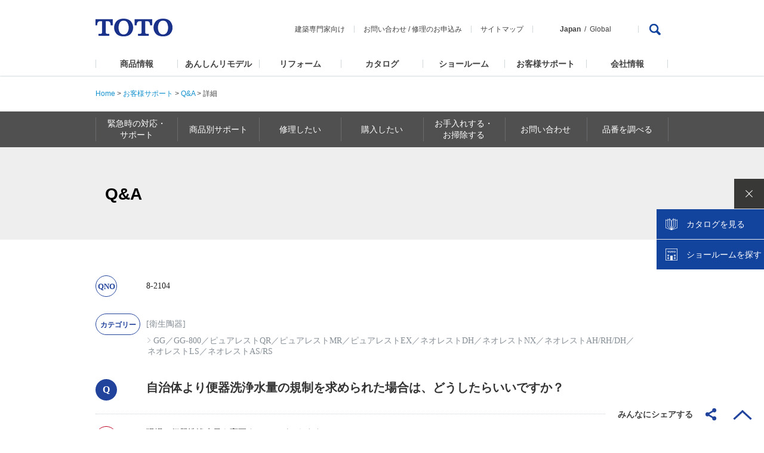

--- FILE ---
content_type: text/html
request_url: https://qa.toto.jp/faq_detail.htm?id=82104&category=1731&page=1
body_size: 175341
content:
<!DOCTYPE HTML>
<html lang="ja-JP">
<head>
<meta charset="UTF-8">

<meta name="viewport" content="width=device-width, initial-scale=1, shrink-to-fit=no">

<title>自治体より便器洗浄水量の規制を求められた場合は、どうしたらいいですか？</title>
<meta name="keywords" content="お問い合わせ,お客様相談窓口,TOTO,水まわり,修理,部品,パーツセンター,店舗一覧">
<meta name="description" content="自治体より便器洗浄水量の規制を求められた場合は、どうしたらいいですか？">

<!-- header_include -->
<meta name="format-detection" content="telephone=no">
<meta name="skype_toolbar" content="skype_toolbar_parser_compatible">

<meta http-equiv="X-UA-Compatible" content="IE=EmulateIE11,chrome=1">

<link rel="icon" href="favicon.ico" type="image/x-icon">
<link rel="shortcut icon" href="favicon.ico" type="image/vnd.microsoft.icon">

<link rel="stylesheet" href="common/css/1609/base1609_relative.css" media="all">
<link rel="stylesheet" href="common/css/header/1509header_relative.css" media="all">
<link rel="stylesheet" href="common/css/footer/1509footer.css" media="all">
<script src="common/js/jquery-1.8.3.min.js"></script>
<script src="common/js/common.js"></script>
<script src="common/js/header/1509header_relative.js"></script>
<script src="common/js/footer/1509footer.js"></script>

<link rel="stylesheet" href="products/common/css/prd_parts_1711.css" media="all">
<link rel="stylesheet" href="products/common/css/parts_common_1711.css" media="all">
<link rel="stylesheet" href="products/common/css/parts_products_middle_1711.css" media="all">
<link rel="stylesheet" href="support/css/support.css" media="all">
<link rel="stylesheet" href="products/common/css/parts_products_high_1711.css" media="all">
<script src="products/common/js/prd_parts_1711.js"></script>
<script src="products/common/js/jquery.matchHeight.js"></script>
<script src="products/common/js/parts_common_1711.js"></script>
<script src="support/js/support.js"></script>
<script src="support/js/navi.js"></script>
<script type="text/javascript" async="" src="https://rsv.dga.jp/s/toto/search_tool_n3.js"></script>
<!--[if lte IE8]>
<script src="common/js/html5shiv-printshiv.js"></script>
<![endif]-->

<!-- vendor css -->
<link href="isfw_assets/lib/font-awesome/css/font-awesome.css" rel="stylesheet">
<link href="isfw_assets/lib/Ionicons/css/ionicons.css" rel="stylesheet">

<link href="isfw_assets/css/isfw.css" rel="stylesheet">
<link href="client_content/i-ask/css/style.css" rel="stylesheet">

<!-- <script src="client_content/i-ask/lightbox/js/lightbox.js"></script>
<link href="client_content/i-ask/lightbox/css/lightbox.css" rel="stylesheet"> -->
<!-- /header_include -->

</head>

<body>
<!-- Google Tag Manager -->
<noscript><iframe src="//www.googletagmanager.com/ns.html?id=GTM-K6D358"
height="0" width="0" style="display:none;visibility:hidden"></iframe></noscript>
<script>(function(w,d,s,l,i){w[l]=w[l]||[];w[l].push({'gtm.start':
new Date().getTime(),event:'gtm.js'});var f=d.getElementsByTagName(s)[0],
j=d.createElement(s),dl=l!='dataLayer'?'&l='+l:'';j.async=true;j.src=
'//www.googletagmanager.com/gtm.js?id='+i+dl;f.parentNode.insertBefore(j,f);
})(window,document,'script','dataLayer','GTM-K6D358');</script>
<!-- End Google Tag Manager -->

<div id="wrapper" class="isfw_mainpanel">

<!-- header -->

<div class="isfw_header">
<header>
    <div id="h-top">
    <p class="logo"><a class="ga_HeaderNavi" href="https://jp.toto.com/"><img src="common/images/header/1509header-logo.png" alt="TOTO株式会社"></a></p>
      <div id="h-top-link">
        <ul>
          <li><a class="ga_HeaderNavi" href="https://www.com-et.com/jp/">建築専門家向け</a></li>
          <li><a class="ga_HeaderNavi" href="https://jp.toto.com/support/qa/access.htm">お問い合わせ</a> / <a class="ga_HeaderNavi" href="https://jp.toto.com/support/repair/request/">修理のお申込み</a></li>
          <li><a class="ga_HeaderNavi" href="https://jp.toto.com/links/sitemap.htm">サイトマップ</a></li>
          <li class="global-link"><span>Japan</span><a class="ga_HeaderNavi" href="https://www.toto.com/">Global</a></li>
        </ul>
        <div class="pc-search">
          <a href="#Search"><img src="common/images/header/1509header-ico-search.png" alt="検索"></a>
          <div>
            <form name="search_form" action="" method="GET" onsubmit="return mysearch(this);">
              <input type="hidden" name="ie" value="u">
              <input type="text" name="kw" size="31" title="検索はこちら" value="検索はこちら" onfocus="if (this.value == '検索はこちら') { this.value='' }" onblur="if (this.value == '') { this.value='検索はこちら' }">
              <input type="submit" name="sa" value="検索">
              <p><a href="#SearchClose"><img src="common/images/header/1509header-btn-close.png" alt="CLOSE"></a></p>
            </form>
          </div>
        </div>
      </div>
      <p id="sp-menu"><a href="#Menu"><img src="common/images/header/1509header-btn-sp-menu.png" alt="MENU"></a></p>
    </div>
    <div id="gmenu">
      <nav>
        <ul>
          <li id="sub-select" class="sub-hover"><a class="ga_HeaderNavi" href="https://jp.toto.com/products/">商品情報</a>
            <div class="submenu">
              <dl>
                <dt><a class="ga_HeaderNavi" href="https://jp.toto.com/products/">商品情報</a></dt>
                <dd>
                  <ul>
                    <li><a class="ga_HeaderNavi" href="https://jp.toto.com/products/kitchen/"><img src="common/images/header/1509header-submenu-select01.jpg" alt=""><span>キッチン（台所）</span></a></li>
                    <li><a class="ga_HeaderNavi" href="https://jp.toto.com/products/bath/"><img src="common/images/header/1509header-submenu-select02.jpg" alt=""><span>浴室（お風呂）</span></a></li>
                    <li><a class="ga_HeaderNavi" href="https://jp.toto.com/products/groom/"><img src="common/images/header/1509header-submenu-select03.jpg" alt=""><span>洗面所・洗面台<br>（洗面化粧台）</span></a></li>
                    <li><a class="ga_HeaderNavi" href="https://jp.toto.com/products/toilet/"><img src="common/images/header/1509header-submenu-select04.jpg" alt=""><span>トイレ（便器）・<br>温水洗浄便座<br>「ウォシュレット&reg;」</span></a></li>
                    <li><a class="ga_HeaderNavi" href="https://jp.toto.com/products/faucet/"><img src="common/images/header/1509header-submenu-select05.jpg" alt=""><span>水栓金具<br>（水栓・蛇口・水道）</span></a></li>
                    <li><a class="ga_HeaderNavi" href="https://jp.toto.com/products/accessory/"><img src="common/images/header/1509header-submenu-select07.jpg" alt=""><span>アクセサリー・周辺機器</span></a></li>
                    <li><a class="ga_HeaderNavi" href="https://jp.toto.com/products/ud/"><img src="common/images/header/1509header-submenu-select08.jpg" alt=""><span>福祉機器<br>（ユニバーサルデザイン<br>・バリアフリー）</span></a></li>
                    <li><a class="ga_HeaderNavi" href="https://jp.toto.com/products/tile/"><img src="common/images/header/1509header-submenu-select09.jpg" alt=""><span>建材・タイル</span></a></li>
                    <li><a class="ga_HeaderNavi" href="https://jp.toto.com/products/public/"><img src="common/images/header/1509header-submenu-select06.jpg" alt=""><span>パブリック<br>（公共）向け商品</span></a></li>
                    <li><a class="ga_HeaderNavi" href="https://jp.toto.com/products/ceramics/jp/"><img src="common/images/header/1509header-submenu-select10.jpg" alt=""><span>ファインセラミックス</span></a></li>
                    <li><a class="ga_HeaderNavi" href="https://jp.toto.com/products/public_flowsky/"><img src="common/images/header/1509header-submenu-flowsky.jpg" alt=""><span>尿流量測定装置<br>フロースカイ</span></a></li>
                    <li><a class="ga_HeaderNavi" href="https://www.cera.co.jp/"><img src="common/images/header/1509header-submenu-select11.jpg" alt=""><span>セラトレーディング<br>（海外水まわり商品）</span></a></li>
                  </ul>
                  <p class="sub-close"><a href="#Close">閉じる</a></p>
                </dd>
              </dl>
            </div>
          </li>
          <li><a class="ga_HeaderNavi" href="https://jp.toto.com/reform/anshin/">あんしんリモデル</a></li>
          <li id="sub-reform" class="sub-hover"><a class="ga_HeaderNavi" href="https://jp.toto.com/reform/">リフォーム</a>
            <div class="submenu">
              <dl>
                <dt><a class="ga_HeaderNavi" href="https://jp.toto.com/reform/">リフォーム</a></dt>
                <dd>
                  <ul>
                    <li><a class="ga_HeaderNavi" href="https://jp.toto.com/reform/library/start/"><img src="common/images/header/1804header-submenu-reform01.jpg" alt=""><span>リフォームを始める</span></a></li>
                    <li><a class="ga_HeaderNavi" href="https://jp.toto.com/reform/library/cost/"><img src="common/images/header/1804header-submenu-reform02.jpg" alt=""><span>費用を知る</span></a></li>
                    <li><a class="ga_HeaderNavi" href="https://jp.toto.com/reform/library/case/"><img src="common/images/header/1804header-submenu-reform03.jpg" alt=""><span>実例を見る</span></a></li>
                    <li><a class="ga_HeaderNavi" href="https://re-model.jp/webapp/remodel_club/search_form/"><img src="common/images/header/1804header-submenu-reform04.jpg" alt=""><span>お店を探す</span></a></li>
                    <li><a class="ga_HeaderNavi" href="https://jp.toto.com/reform/showroom/"><img src="common/images/header/1804header-submenu-reform05.jpg" alt=""><span>ショールームに行く</span></a></li>
                    <li><a class="ga_HeaderNavi" href="https://jp.toto.com/reform/consultant/support_desk/"><img src="common/images/header/1804header-submenu-reform06.jpg" alt=""><span>相談する</span></a></li>
                  </ul>
                  <p class="sub-close"><a href="#Close">閉じる</a></p>
                </dd>
              </dl>
            </div>
          </li>
          <li id="sub-catalog" class="sub-hover"><a class="ga_HeaderNavi" href="https://jp.toto.com/catalog/top.htm">カタログ</a>
            <div class="submenu">
              <dl>
                <dt><a class="ga_HeaderNavi" href="https://jp.toto.com/catalog/top.htm">カタログ</a></dt>
                <dd>
                  <ul>
                    <li><a class="ga_HeaderNavi" href="https://order.toto.jp/toto/catalogue/search.html?cc=Category01"><img src="common/images/header/1804header-submenu-catalog02.jpg" alt=""><span>水まわりおすすめ</span></a></li>
                    <li><a class="ga_HeaderNavi" href="https://order.toto.jp/toto/catalogue/search.html?cc=Category02"><img src="common/images/header/1509header-submenu-select01.jpg" alt=""><span>キッチン（台所）</span></a></li>
                    <li><a class="ga_HeaderNavi" href="https://order.toto.jp/toto/catalogue/search.html?cc=Category03"><img src="common/images/header/1509header-submenu-select02.jpg" alt=""><span>浴室（お風呂）</span></a></li>
                    <li><a class="ga_HeaderNavi" href="https://order.toto.jp/toto/catalogue/search.html?cc=Category04"><img src="common/images/header/1509header-submenu-select03.jpg" alt=""><span>洗面所・洗面台<br>（洗面化粧台）</span></a></li>
                    <li><a class="ga_HeaderNavi" href="https://order.toto.jp/toto/catalogue/search.html?cc=Category05"><img src="common/images/header/1509header-submenu-select04.jpg" alt=""><span>トイレ（便器）・<br>温水洗浄便座<br>「ウォシュレット&reg;」</span></a></li>
                    <li><a class="ga_HeaderNavi" href="https://order.toto.jp/toto/catalogue/search.html?cc=Category06"><img src="common/images/header/1509header-submenu-select05.jpg" alt=""><span>水栓金具<br>（水栓・蛇口・水道）</span></a></li>
                    <li><a class="ga_HeaderNavi" href="https://order.toto.jp/toto/catalogue/search.html?cc=Category07"><img src="common/images/header/1509header-submenu-select09.jpg" alt=""><span>建材・タイル</span></a></li>
                    <li><a class="ga_HeaderNavi" href="https://order.toto.jp/toto/catalogue/search.html?cc=Category08"><img src="common/images/header/1804header-submenu-catalog01.jpg" alt=""><span>バリアフリー</span></a></li>
                    <li><a class="ga_HeaderNavi" href="https://order.toto.jp/toto/catalogue/search.html?cc=Category09"><img src="common/images/header/1509header-submenu-select11.jpg" alt=""><span>セラトレーディング<br>（海外水まわり商品）</span></a></li>
                    <li><a class="ga_HeaderNavi" href="https://order.toto.jp/toto/catalogue/search.html?cc=Category10"><img src="common/images/header/1804header-submenu-catalog03.jpg" alt=""><span>お掃除方法</span></a></li>
                    <li><a class="ga_HeaderNavi" href="https://order.toto.jp/toto/catalogue/search.html?cc=Category11"><img src="common/images/header/1509header-submenu-company03.jpg" alt=""><span>会社案内･CSR</span></a></li>
                    <li><a class="ga_HeaderNavi" href="https://order.toto.jp/toto/catalogue/search.html?cc=Category12"><img src="common/images/header/1509header-submenu-select06.jpg" alt=""><span>点字ツール</span></a></li>
                  </ul>
                  <p class="sub-close"><a href="#Close">閉じる</a></p>
                </dd>
              </dl>
            </div>
          </li>

          <li><a class="ga_HeaderNavi" href="https://jp.toto.com/showroom/">ショールーム</a></li>
          <li id="sub-support" class="sub-hover"><a class="ga_HeaderNavi" href="https://jp.toto.com/support/">お客様サポート</a>
            <div class="submenu">
              <dl>
                <dt><a class="ga_HeaderNavi" href="https://jp.toto.com/support/">お客様サポート</a></dt>
                <dd>
                  <ul>
                    <li><a class="ga_HeaderNavi" href="https://jp.toto.com/support/emergency/"><img src="common/images/header/1509header-submenu-support10.jpg" alt=""><span>緊急時の対応・サポート</span></a></li>
                    <li><a class="ga_HeaderNavi" href="https://jp.toto.com/support/iot/"><img src="common/images/header/1509header-submenu-support15.jpg" alt=""><span>つながる快適セット<br>サポート</span></a></li>
                    <li><a class="ga_HeaderNavi" href="https://jp.toto.com/support/products.htm"><img src="common/images/header/1509header-submenu-support11.jpg" alt=""><span>商品別サポート</span></a></li>
                    <li><a class="ga_HeaderNavi" href="https://jp.toto.com/support/repair/repairindex/"><img src="common/images/header/1509header-submenu-support02.jpg" alt=""><span>修理したい</span></a></li>
                    <li><a class="ga_HeaderNavi" href="https://jp.toto.com/support/purchase/"><img src="common/images/header/1509header-submenu-support12.jpg" alt=""><span>購入したい</span></a></li>
                    <li><a class="ga_HeaderNavi" href="https://jp.toto.com/support/maintenance/maintenanceindex/"><img src="common/images/header/1509header-submenu-support13.jpg" alt=""><span>お手入れ・お掃除する</span></a></li>
                    <li><a class="ga_HeaderNavi" href="https://jp.toto.com/support/qa/access.htm"><img src="common/images/header/1509header-submenu-support06.jpg" alt=""><span>お問い合わせ</span></a></li>
                    <li class="2"><a class="ga_HeaderNavi" href="https://jp.toto.com/support/manual/"><img src="common/images/header/1509header-submenu-support05.jpg" alt=""><span>取扱説明書</span></a></li>
                    <li><a class="ga_HeaderNavi" href="http://qa.toto.jp/"><img src="common/images/header/1509header-submenu-support14.jpg" alt=""><span>よくあるご質問(Q&amp;A)</span></a></li>
                    <li><a class="ga_HeaderNavi" href="https://jp.toto.com/support/hosyou/"><img src="common/images/header/1509header-submenu-support16.jpg" alt=""><span>延長保証制度のご案内・<br>お申込み</span></a></li>
                    <li><a class="ga_HeaderNavi" href="https://jp.toto.com/entry/"><img src="common/images/header/1509header-submenu-support17.jpg" alt=""><span>製品のご登録</span></a></li>
                    <li><a class="ga_HeaderNavi" href="https://jp.toto.com/entry/safety/"><img src="common/images/header/1509header-submenu-support18.jpg" alt=""><span>メーカー点検について<br>・浴室用電気乾燥機<br>・ビルトイン式<br>　電気食器洗機</span></a></li>
                  </ul>
                  <p class="sub-close"><a href="#Close">閉じる</a></p>
                </dd>
              </dl>
            </div>
          </li>
          <li id="sub-company" class="sub-hover"><a class="ga_HeaderNavi" href="https://jp.toto.com/company/">会社情報</a>
            <div class="submenu">
              <dl>
                <dt><a class="ga_HeaderNavi" href="https://jp.toto.com/company/">会社情報</a></dt>
                <dd>
                  <ul>
                    <li><a class="ga_HeaderNavi" href="https://jp.toto.com/company/profile/"><img src="common/images/header/1509header-submenu-company01.jpg" alt=""><span>TOTOについて</span></a></li>
                    <li><a class="ga_HeaderNavi" href="https://jp.toto.com/history/"><img src="common/images/header/1509header-submenu-company07.jpg" alt=""><span>TOTOの歩み</span></a></li>
                    <li><a class="ga_HeaderNavi" href="https://jp.toto.com/company/csr/"><img src="common/images/header/1509header-submenu-company03.jpg" alt=""><span>CSR活動</span></a></li>
                    <li><a class="ga_HeaderNavi" href="https://jp.toto.com/company/press/"><img src="common/images/header/1509header-submenu-company04.jpg" alt=""><span>ニュースリリース</span></a></li>
                    <li><a class="ga_HeaderNavi" href="https://jp.toto.com/company/ir/"><img src="common/images/header/1509header-submenu-company05.jpg" alt=""><span>投資家・IR情報</span></a></li>
                    <li><a class="ga_HeaderNavi" href="https://jp.toto.com/saiyo/"><img src="common/images/header/1509header-submenu-company06.jpg" alt=""><span>採用情報</span></a></li>
                  </ul>
                  <p class="sub-close"><a href="#Close">閉じる</a></p>
                </dd>
              </dl>
            </div>
          </li>
        </ul>
        <ul id="sp-submenu01">
          <li><a class="ga_HeaderNavi" href="https://www.com-et.com/jp/">建築専門家向け</a></li>
          <li><a class="ga_HeaderNavi" href="https://jp.toto.com/support/qa/access.htm">お問い合わせ・</a><a class="ga_HeaderNavi" href="https://jp.toto.com/support/repair/request/">修理のお申込み</a></li>
          <li><a class="ga_HeaderNavi" href="https://jp.toto.com/links/sitemap.htm">サイトマップ</a></li>
        </ul>
        <ul id="sp-submenu02">
          <li>Japan / <a class="ga_HeaderNavi" href="https://www.toto.com/">Global</a></li>
        </ul>
        <div id="sp-search">
          <form name="search_form" action="" method="GET" onsubmit="return mysearch(this);">
            <div id="sp-search-wrap">
              <input type="hidden" name="ie" value="u">
              <input type="text" name="kw" size="31" title="検索はこちら" value="検索はこちら" onfocus="if (this.value == '検索はこちら') { this.value='' }" onblur="if (this.value == '') { this.value='検索はこちら' }">
              <input type="submit" name="sa" value="">
            </div>
          </form>
        </div>
        <p class="sp-close"><a href="#Close">CLOSE</a></p>
      </nav>
    </div>
    <div id="sp-select" class="under-menu">
      <dl>
        <dt><a href="#MenuBack">商品情報</a></dt>
        <dd><a class="ga_HeaderNavi indexLink" href="https://jp.toto.com/products/"><span>商品情報トップ</span></a></dd>
        <dd><a class="ga_HeaderNavi" href="https://jp.toto.com/products/kitchen/"><span>キッチン（台所）</span><img src="common/images/header/1509header-submenu-select01.jpg" alt=""></a></dd>
        <dd><a class="ga_HeaderNavi" href="https://jp.toto.com/products/bath/"><span>浴室（お風呂）</span><img src="common/images/header/1509header-submenu-select02.jpg" alt=""></a></dd>
        <dd><a class="ga_HeaderNavi" href="https://jp.toto.com/products/groom/"><span>洗面所・洗面台<br>（洗面化粧台）</span><img src="common/images/header/1509header-submenu-select03.jpg" alt=""></a></dd>
        <dd><a class="ga_HeaderNavi" href="https://jp.toto.com/products/toilet/"><span>トイレ（便器）・<br>温水洗浄便座「ウォシュレット&reg;」</span><img src="common/images/header/1509header-submenu-select04.jpg" alt=""></a></dd>
        <dd><a class="ga_HeaderNavi" href="https://jp.toto.com/products/faucet/"><span>水栓金具<br>（水栓・蛇口・水道）</span><img src="common/images/header/1509header-submenu-select05.jpg" alt=""></a></dd>
        <dd><a class="ga_HeaderNavi" href="https://jp.toto.com/products/accessory/"><span>アクセサリー・周辺機器</span><img src="common/images/header/1509header-submenu-select07.jpg" alt=""></a></dd>
        <dd><a class="ga_HeaderNavi" href="https://jp.toto.com/products/ud/"><span>福祉機器<br>（ユニバーサルデザイン<br>・バリアフリー）</span><img src="common/images/header/1509header-submenu-select08.jpg" alt=""></a></dd>
        <dd><a class="ga_HeaderNavi" href="https://jp.toto.com/products/tile/"><span>建材・タイル</span><img src="common/images/header/1509header-submenu-select09.jpg" alt=""></a></dd>
        <dd><a class="ga_HeaderNavi" href="https://jp.toto.com/products/public/"><span>パブリック<br>（公共）向け商品</span><img src="common/images/header/1509header-submenu-select06.jpg" alt=""></a></dd>
        <dd><a class="ga_HeaderNavi" href="https://jp.toto.com/products/ceramics/jp/"><span>ファインセラミックス</span><img src="common/images/header/1509header-submenu-select10.jpg" alt=""></a></dd>
		<dd><a class="ga_HeaderNavi" href="https://jp.toto.com/products/public_flowsky/"><span>尿流量測定装置 フロースカイ</span><img src="common/images/header/1509header-submenu-flowsky.jpg" alt=""></a></dd>
        <dd><a class="ga_HeaderNavi" href="https://www.cera.co.jp/"><span>セラトレーディング<br>（海外水まわり商品）</span><img src="common/images/header/1509header-submenu-select11.jpg" alt=""></a></dd>
      </dl>
      <p class="under-close"><a href="#Close">CLOSE</a></p>
    </div>
    <div id="sp-support" class="under-menu">
      <dl>
        <dt><a href="#MenuBack">お客様サポート</a></dt>
        <dd><a class="ga_HeaderNavi indexLink" href="https://jp.toto.com/support/"><span>お客様サポートトップ</span></a></dd>
        <dd><a class="ga_HeaderNavi" href="https://jp.toto.com/support/emergency/"><span>緊急時の対応・サポート</span><img src="common/images/header/1509header-submenu-support10.jpg" alt=""></a></dd>
        <dd><a class="ga_HeaderNavi" href="https://jp.toto.com/support/iot/"><span>つながる快適セットサポート</span><img src="common/images/header/1509header-submenu-support15.jpg" alt=""></a></dd>
        <dd><a class="ga_HeaderNavi" href="https://jp.toto.com/support/products.htm"><span>商品別サポート</span><img src="common/images/header/1509header-submenu-support11.jpg" alt=""></a></dd>
        <dd><a class="ga_HeaderNavi" href="https://jp.toto.com/support/repair/repairindex/"><span>修理したい</span><img src="common/images/header/1509header-submenu-support02.jpg" alt=""></a></dd>
        <dd><a class="ga_HeaderNavi" href="https://jp.toto.com/support/purchase/"><span>購入したい</span><img src="common/images/header/1509header-submenu-support12.jpg" alt=""></a></dd>
        <dd><a class="ga_HeaderNavi" href="https://jp.toto.com/support/maintenance/maintenanceindex/"><span>お手入れ・お掃除する</span><img src="common/images/header/1509header-submenu-support13.jpg" alt=""></a></dd>
        <dd><a class="ga_HeaderNavi" href="https://jp.toto.com/qa/access.htm"><span>お問い合わせ</span><img src="common/images/header/1509header-submenu-support06.jpg" alt=""></a></dd>
        <dd><a class="ga_HeaderNavi" href="https://jp.toto.com/support/manual/"><span>取扱説明書</span><img src="common/images/header/1509header-submenu-support07.jpg" alt=""></a></dd>
        <dd><a class="ga_HeaderNavi" href="http://qa.toto.jp/"><span>よくあるご質問(Q&amp;A)</span><img src="common/images/header/1509header-submenu-support14.jpg" alt=""></a></dd>
        <dd><a class="ga_HeaderNavi indexLink" href="https://jp.toto.com/support/hosyou/"><span>延長保証制度のご案内・お申込み</span><img src="common/images/header/1509header-submenu-support16.jpg" alt=""></a></dd>
        <dd><a class="ga_HeaderNavi indexLink" href="https://jp.toto.com/entry/"><span>製品のご登録</span><img src="common/images/header/1509header-submenu-support17.jpg" alt=""></a></dd>
        <dd><a class="ga_HeaderNavi indexLink" href="https://jp.toto.com/entry/safety/"><span>メーカー点検について</span><img src="common/images/header/1509header-submenu-support18.jpg" alt=""></a></dd>
      </dl>
      <p class="under-close"><a href="#Close">CLOSE</a></p>
    </div>
    <div id="sp-company" class="under-menu">
      <dl>
        <dt><a href="#MenuBack">会社情報</a></dt>
        <dd><a class="ga_HeaderNavi indexLink" href="https://jp.toto.com/company/"><span>会社情報トップ</span></a></dd>
        <dd><a class="ga_HeaderNavi" href="https://jp.toto.com/company/profile/"><span>TOTOについて</span><img src="common/images/header/1509header-submenu-company01.jpg" alt=""></a></dd>
        <dd><a class="ga_HeaderNavi" href="https://jp.toto.com/history/"><span>TOTOの歩み</span><img src="common/images/header/1509header-submenu-company07.jpg" alt=""></a></dd>
        <dd><a class="ga_HeaderNavi" href="https://jp.toto.com/company/csr/"><span>CSR活動</span><img src="common/images/header/1509header-submenu-company03.jpg" alt=""></a></dd>
        <dd><a class="ga_HeaderNavi" href="https://jp.toto.com/company/press/"><span>ニュースリリース</span><img src="common/images/header/1509header-submenu-company04.jpg" alt=""></a></dd>
        <dd><a class="ga_HeaderNavi" href="https://jp.toto.com/company/ir/"><span>投資家・IR情報</span><img src="common/images/header/1509header-submenu-company05.jpg" alt=""></a></dd>
        <dd><a class="ga_HeaderNavi" href="https://jp.toto.com/saiyo/"><span>採用情報</span><img src="common/images/header/1509header-submenu-company06.jpg" alt=""></a></dd>
      </dl>
      <p class="under-close"><a href="#Close">CLOSE</a></p>
    </div>
    <div id="sp-reform" class="under-menu">
      <dl>
        <dt><a href="#MenuBack">リフォーム</a></dt>
        <dd><a class="ga_HeaderNavi indexLink" href="https://jp.toto.com/reform/"><span>リフォーム TOP</span></a></dd>
        <dd><a class="ga_HeaderNavi" href="https://jp.toto.com/reform/library/start/"><span>リフォームを始める</span><img src="common/images/header/1804header-submenu-reform01.jpg" alt=""></a></dd>
        <dd><a class="ga_HeaderNavi" href="https://jp.toto.com/reform/library/cost/"><span>費用を知る</span><img src="common/images/header/1804header-submenu-reform02.jpg" alt=""></a></dd>
        <dd><a class="ga_HeaderNavi" href="https://jp.toto.com/reform/library/case/"><span>実例を見る</span><img src="common/images/header/1804header-submenu-reform03.jpg" alt=""></a></dd>
        <dd><a class="ga_HeaderNavi" href="https://re-model.jp/webapp/remodel_club/search_form/"><span>お店を探す</span><img src="common/images/header/1804header-submenu-reform04.jpg" alt=""></a></dd>
        <dd><a class="ga_HeaderNavi" href="https://jp.toto.com/reform/showroom/"><span>ショールームに行く</span><img src="common/images/header/1804header-submenu-reform05.jpg" alt=""></a></dd>
        <dd><a class="ga_HeaderNavi" href="https://jp.toto.com/reform/consultant/support_desk/"><span>相談する</span><img src="common/images/header/1804header-submenu-reform06.jpg" alt=""></a></dd>
      </dl>
      <p class="under-close"><a href="#Close">CLOSE</a></p>
    </div>
    <div id="sp-catalog" class="under-menu">
      <dl>
        <dt><a href="#MenuBack">カタログ</a></dt>
        <dd><a class="ga_HeaderNavi indexLink" href="https://jp.toto.com/catalog/top.htm"><span>カタログトップ</span></a></dd>
        <dd><a class="ga_HeaderNavi" href="https://order.toto.jp/toto/catalogue/search.html?cc=Category01"><span>水まわりおすすめ</span><img src="common/images/header/1804header-submenu-catalog02.jpg" alt=""></a></dd>
        <dd><a class="ga_HeaderNavi" href="https://order.toto.jp/toto/catalogue/search.html?cc=Category02"><span>キッチン（台所）</span><img src="common/images/header/1509header-submenu-select01.jpg" alt=""></a></dd>
        <dd><a class="ga_HeaderNavi" href="https://order.toto.jp/toto/catalogue/search.html?cc=Category03"><span>浴室（お風呂）</span><img src="common/images/header/1509header-submenu-select02.jpg" alt=""></a></dd>
        <dd><a class="ga_HeaderNavi" href="https://order.toto.jp/toto/catalogue/search.html?cc=Category04"><span>洗面所・洗面台<br>（洗面化粧台）</span><img src="common/images/header/1509header-submenu-select03.jpg" alt=""></a></dd>
        <dd><a class="ga_HeaderNavi" href="https://order.toto.jp/toto/catalogue/search.html?cc=Category05"><span>トイレ（便器）・<br>温水洗浄便座「ウォシュレット&reg;」</span><img src="common/images/header/1509header-submenu-select04.jpg" alt=""></a></dd>
        <dd><a class="ga_HeaderNavi" href="https://order.toto.jp/toto/catalogue/search.html?cc=Category06"><span>水栓金具<br>（水栓・蛇口・水道）</span><img src="common/images/header/1509header-submenu-select05.jpg" alt=""></a></dd>
        <dd><a class="ga_HeaderNavi" href="https://order.toto.jp/toto/catalogue/search.html?cc=Category07"><span>建材・タイル</span><img src="common/images/header/1509header-submenu-select09.jpg" alt=""></a></dd>
        <dd><a class="ga_HeaderNavi" href="https://order.toto.jp/toto/catalogue/search.html?cc=Category08"><span>バリアフリー</span><img src="common/images/header/1804header-submenu-catalog01.jpg" alt=""></a></dd>
        <dd><a class="ga_HeaderNavi" href="https://order.toto.jp/toto/catalogue/search.html?cc=Category09"><span>セラトレーディング<br>（海外水まわり商品）</span><img src="common/images/header/1509header-submenu-select11.jpg" alt=""></a></dd>
        <dd><a class="ga_HeaderNavi" href="https://order.toto.jp/toto/catalogue/search.html?cc=Category10"><span>お掃除方法</span><img src="common/images/header/1804header-submenu-catalog03.jpg" alt=""></a></dd>
        <dd><a class="ga_HeaderNavi" href="https://order.toto.jp/toto/catalogue/search.html?cc=Category11"><span>会社案内･CSR</span><img src="common/images/header/1509header-submenu-company03.jpg" alt=""></a></dd>
        <dd><a class="ga_HeaderNavi" href="https://order.toto.jp/toto/catalogue/search.html?cc=Category12"><span>点字ツール</span><img src="common/images/header/1509header-submenu-support06.jpg" alt=""></a></dd>
      </dl>
      <p class="under-close"><a href="#Close">CLOSE</a></p>
    </div>
</header>
</div>
<!-- / header -->
<div id="contents">
<aside>
<p class="breadcrumbs">
      <a href="https://jp.toto.com/">Home</a> &gt; <a href="https://jp.toto.com/support/index.htm">お客様サポート</a> &gt; <a href="./?page=1">Q&amp;A</a> &gt; <em>詳細</em>
</p><div class="prd_nav">
<nav class="cat_nav">
<dl>
<dt>お客様サポート MENU</dt>
<dd>
<ul>
<li class="dropdown"><a href="https://jp.toto.com/support/emergency/" class="subnav"><span>緊急時の対応・<br>
サポート</span></a>
<ul class="sub dropdown-menu posi01">
<li class="list_parent"><a href="https://jp.toto.com/support/emergency/"><span>緊急時の対応・サポート　トップ</span></a></li>
<li><a href="https://jp.toto.com/support/emergency/waterleak/index.htm#01">トイレの水が止まらない場合</a></li>
<li><a href="https://jp.toto.com/support/emergency/dansui_teiden/index.htm">停電の場合</a></li>
<li><a href="https://jp.toto.com/support/emergency/dansui_teiden/dansui.htm">断水/給水制限時の場合</a></li>
<li><a href="https://jp.toto.com/support/emergency/jishin.htm">地震の場合</a></li>
<li><a href="https://jp.toto.com/support/emergency/typhoon.htm">台風/豪雨の場合</a></li>
<li><a href="https://jp.toto.com/support/emergency/touketsu.htm">豪雪/凍結の場合</a></li>
</ul>
</li>

<li class="dropdown"><a href="https://jp.toto.com/support/products.htm" class="subnav"><span>商品別サポート</span></a>
<ul class="sub dropdown-menu posi01">
<li class="list_parent"><a href="https://jp.toto.com/support/products.htm"><span>商品別サポート　トップ</span></a></li>
</ul>
</li>

<li class="dropdown"><a href="https://jp.toto.com/support/repair/repairindex/" class="subnav"><span>修理したい</span></a>
<ul class="sub dropdown-menu posi01">
<li class="list_parent"><a href="https://jp.toto.com/support/repair/repairindex/"><span>修理したい　トップ </span></a></li>
<li><a href="https://jp.toto.com/support/repair/solution_t/index.htm">トイレのトラブル解決</a></li>
<li><a href="https://jp.toto.com/support/repair/solution_f/index.htm">水栓金具のトラブル解決</a></li>
<li><a href="https://jp.toto.com/support/repair/solution_b/index.htm">浴室（システムバスルーム）のトラブル解決</a></li>
<li><a href="https://jp.toto.com/support/repair/solution_k/index.htm">キッチンまわりのトラブル解決</a></li>
<li><a href="https://jp.toto.com/support/repair/solution_l/index.htm">洗面化粧台まわりのトラブル解決</a></li>
<li><a href="https://jp.toto.com/support/repair/summer/index.htm">夏場に多いトラブル事象と対応</a></li>
<li><a href="https://jp.toto.com/support/repair/winter/all.htm">冬場に多いトラブル事象と対応</a></li>
<li><a href="http://qa.toto.jp/">詳しくトラブルを検索</a></li>
<li><a href="https://jp.toto.com/support/repair/request/">修理に関するご相談窓口</a></li>
</ul>
</li>
<li class="dropdown"><a href="https://jp.toto.com/support/purchase/" class="subnav"><span>購入したい</span></a>
<ul class="sub dropdown-menu">
<li class="list_parent"><a href="https://jp.toto.com/support/purchase/"><span>購入したい　トップ </span></a></li>
<li><a href="https://jp.toto.com/Showroom/suisai/index.htm">TOTO商品のご購入先</a></li>
<li><a href="https://tom-parts.jp.toto.com/webshop/">消耗品・部品のご購入先</a></li>
<li><a href="https://jp.toto.com/reform/">リフォームのご依頼先</a></li>
</ul>
</li>
<li class="dropdown"><a href="https://jp.toto.com/support/maintenance/maintenanceindex/" class="subnav"><span>お手入れする・<br>
お掃除する</span></a>
<ul class="sub dropdown-menu">
<li class="list_parent"><a href="https://jp.toto.com/support/maintenance/maintenanceindex/"><span>お手入れ・お掃除する　トップ</span></a></li>
<li><a href="https://jp.toto.com/support/water/toilet/index.htm">トイレのお手入れ・お掃除</a></li>
<li><a href="https://jp.toto.com/support/water/bath/index.htm">浴室（システムバスルーム）のお手入れ・お掃除</a></li>
<li><a href="https://jp.toto.com/support/water/kitchen/index.htm">キッチンのお手入れ・お掃除</a></li>
<li><a href="https://jp.toto.com/support/water/groom/index.htm">洗面化粧台のお手入れ・お掃除</a></li>
</ul>
</li>
<li><a href="https://jp.toto.com/qa/access.htm"><span>お問い合わせ</span></a></li>
<li class="dropdown"><a href="https://jp.toto.com/support/number/" class="subnav"><span>品番を調べる</span></a>
<ul class="sub dropdown-menu">
<li class="list_parent"><a href="https://jp.toto.com/support/number/"><span>品番を調べる　トップ </span></a></li>
<li><a href="https://jp.toto.com/support/number/toilet.htm">トイレの品番を調べる</a></li>
<li><a href="https://jp.toto.com/support/number/lavatory.htm">洗面化粧台の品番を調べる</a></li>
<li><a href="https://jp.toto.com/support/number/bathroom.htm">浴室の品番を調べる</a></li>
<li><a href="https://jp.toto.com/support/number/kitchen.htm">キッチンの品番を調べる</a></li>
<li><a href="https://jp.toto.com/support/number/faucet.htm">水栓金具の品番を調べる</a></li>
<li><a href="https://jp.toto.com/support/number/handrail.htm">手すりの品番を調べる</a></li>
<li><a href="https://jp.toto.com/support/number/welfare.htm">福祉機器の品番を調べる</a></li>
</ul>
</li>
</ul>
</dd>
</dl>
</nav>
</div>
<div id="side_nav">
<nav>
<ul>
<li class="close"><a href="javascript:void(0);">close</a></li>
<li class="catalogue"><a href="https://jp.toto.com/catalog/top.htm" class="link">カタログを見る</a><a href="javascript:void(0);" class="open">カタログを見る</a></li>
<li class="showroom"><a href="http://showroom.toto.jp/index.aspx" class="link">ショールームを探す</a><a href="javascript:void(0);" class="open">ショールームを探す</a></li>
</ul>
</nav>
</div>
</aside>
<section class="commonparts_sec showcase no-bgimg">
<div class="commonparts_box">
<h1 class="showcase_ttl"><span class="sub">Q&amp;A</span></h1>
</div>
</section>

<style title='print'>
@media print{
    .print_box{
        display:none;
    }
}
</style>

<div id="isfw_faq" class="isfw_pagebody">

  <!-- sp_menu_val -->
  
<div class="isfw_spmenu">
  <div class="isfw_spmenu-icon" data-toggle="isfw_modal" data-target="#menu-modal">
    <span class="isfw_spmenu-icon-item"><i class="icon ion-ios-search-strong"></i></span>
  </div>

  <div class="isfw_modal fade modal-dialog-top" id="menu-modal" tabindex="-1" aria-hidden="true">
    <div class="modal-dialog">
      <div class="modal-content">
        <div class="modal-header">
          <button type="button" class="close" data-dismiss="isfw_modal">
            <span aria-hidden="true">&times;</span>
          </button>
        </div>
        <div class="modal-body">
          <div class="isfw_sidecontent">
            <!-- sp_menu_keyword_area_val -->
            

            <!-- sp_menu_category_area_val -->
            
<div class="isfw_catsearch">

  <div class="isfw_ttlh2"><h2 class="ttl-item">カテゴリーから探す</h2></div>

  <div class="catsearch-content">
<ul class="cat1st">
<li class="cat-item"><div class="cat-item-inner"><a href="faq_list.htm?page=1&amp;category=11"><span class="link-item">ウォシュレット・便座</span></a><span class="cat-open"></span></div>
<ul class="cat2nd">
<li class="cat-item"><div class="cat-item-inner"><a href="faq_list.htm?page=1&amp;category=1456"><span class="link-item">共通</span></a></div></li>
<li class="cat-item"><div class="cat-item-inner"><a href="faq_list.htm?page=1&amp;category=1707"><span class="link-item">取替機能部</span></a></div></li>
<li class="cat-item"><div class="cat-item-inner"><a href="faq_list.htm?page=1&amp;category=1708"><span class="link-item">パブリック向ウォシュレット一体形便器</span></a></div></li>
<li class="cat-item"><div class="cat-item-inner"><a href="faq_list.htm?page=1&amp;category=1709"><span class="link-item">ネオレストX</span></a></div></li>
<li class="cat-item"><div class="cat-item-inner"><a href="faq_list.htm?page=1&amp;category=1710"><span class="link-item">ネオレストSD</span></a></div></li>
<li class="cat-item"><div class="cat-item-inner"><a href="faq_list.htm?page=1&amp;category=1711"><span class="link-item">ネオレストRH</span></a></div></li>
<li class="cat-item"><div class="cat-item-inner"><a href="faq_list.htm?page=1&amp;category=1712"><span class="link-item">ネオレストEX</span></a></div></li>
<li class="cat-item"><div class="cat-item-inner"><a href="faq_list.htm?page=1&amp;category=1713"><span class="link-item">ネオレストAH</span></a></div></li>
<li class="cat-item"><div class="cat-item-inner"><a href="faq_list.htm?page=1&amp;category=1714"><span class="link-item">ネオレストA</span></a></div></li>
<li class="cat-item"><div class="cat-item-inner"><a href="faq_list.htm?page=1&amp;category=1715"><span class="link-item">ウォシュレット一体形便器Z-MR</span></a></div></li>
<li class="cat-item"><div class="cat-item-inner"><a href="faq_list.htm?page=1&amp;category=1716"><span class="link-item">ウォシュレット一体形便器Z</span></a></div></li>
<li class="cat-item"><div class="cat-item-inner"><a href="faq_list.htm?page=1&amp;category=1717"><span class="link-item">ウォシュレット一体形便器GG-800</span></a></div></li>
<li class="cat-item"><div class="cat-item-inner"><a href="faq_list.htm?page=1&amp;category=1718"><span class="link-item">ウォシュレット一体形便器GG</span></a></div></li>
<li class="cat-item"><div class="cat-item-inner"><a href="faq_list.htm?page=1&amp;category=1719"><span class="link-item">ウォシュレットアプリコットN</span></a></div></li>
<li class="cat-item"><div class="cat-item-inner"><a href="faq_list.htm?page=1&amp;category=1720"><span class="link-item">ウォシュレットアプリコットF</span></a></div></li>
<li class="cat-item"><div class="cat-item-inner"><a href="faq_list.htm?page=1&amp;category=1721"><span class="link-item">ウォシュレットS1・S2（デザイン便器用）</span></a></div></li>
<li class="cat-item"><div class="cat-item-inner"><a href="faq_list.htm?page=1&amp;category=1722"><span class="link-item">ウォシュレットS1・S2</span></a></div></li>
<li class="cat-item"><div class="cat-item-inner"><a href="faq_list.htm?page=1&amp;category=1757"><span class="link-item">ウォシュレットSC・SB・SA</span></a></div></li>
<li class="cat-item"><div class="cat-item-inner"><a href="faq_list.htm?page=1&amp;category=1759"><span class="link-item">ウォシュレットPS・PSA</span></a></div></li>
<li class="cat-item"><div class="cat-item-inner"><a href="faq_list.htm?page=1&amp;category=1760"><span class="link-item">ウォシュレットP</span></a></div></li>
<li class="cat-item"><div class="cat-item-inner"><a href="faq_list.htm?page=1&amp;category=1762"><span class="link-item">ホテル向ウォシュレットHX</span></a></div></li>
<li class="cat-item"><div class="cat-item-inner"><a href="faq_list.htm?page=1&amp;category=1763"><span class="link-item">ネオレストD</span></a></div></li>
<li class="cat-item"><div class="cat-item-inner"><a href="faq_list.htm?page=1&amp;category=4279"><span class="link-item">ネオレストDH</span></a></div></li>
<li class="cat-item"><div class="cat-item-inner"><a href="faq_list.htm?page=1&amp;category=4280"><span class="link-item">ウォームレットG・S</span></a></div></li>
<li class="cat-item"><div class="cat-item-inner"><a href="faq_list.htm?page=1&amp;category=4933"><span class="link-item">幼児用補助便座</span></a></div></li>
<li class="cat-item"><div class="cat-item-inner"><a href="faq_list.htm?page=1&amp;category=4944"><span class="link-item">ホテル向ウォシュレットU・UC</span></a></div></li>
<li class="cat-item"><div class="cat-item-inner"><a href="faq_list.htm?page=1&amp;category=4978"><span class="link-item">ホテル向ウォシュレットUD</span></a></div></li>
<li class="cat-item"><div class="cat-item-inner"><a href="faq_list.htm?page=1&amp;category=4985"><span class="link-item">ホテル向ウォシュレット一体形便器</span></a></div></li>
<li class="cat-item"><div class="cat-item-inner"><a href="faq_list.htm?page=1&amp;category=5017"><span class="link-item">幼児用暖房便座（キッズトイレスペース）</span></a></div></li>
<li class="cat-item"><div class="cat-item-inner"><a href="faq_list.htm?page=1&amp;category=5024"><span class="link-item">埋込AC100Vリモコン（ホテル用）</span></a></div></li>
<li class="cat-item"><div class="cat-item-inner"><a href="faq_list.htm?page=1&amp;category=5083"><span class="link-item">ネオレストNX</span></a></div></li>
<li class="cat-item"><div class="cat-item-inner"><a href="faq_list.htm?page=1&amp;category=5107"><span class="link-item">マイザレット</span></a></div></li>
<li class="cat-item"><div class="cat-item-inner"><a href="faq_list.htm?page=1&amp;category=5116"><span class="link-item">アプリコットP</span></a></div></li>
<li class="cat-item"><div class="cat-item-inner"><a href="faq_list.htm?page=1&amp;category=5312"><span class="link-item">スティックリモコン</span></a></div></li>
<li class="cat-item"><div class="cat-item-inner"><a href="faq_list.htm?page=1&amp;category=5485"><span class="link-item">ネオレストRS</span></a></div></li>
<li class="cat-item"><div class="cat-item-inner"><a href="faq_list.htm?page=1&amp;category=5486"><span class="link-item">ネオレストLS</span></a></div></li>
<li class="cat-item"><div class="cat-item-inner"><a href="faq_list.htm?page=1&amp;category=5487"><span class="link-item">ネオレストAS</span></a></div></li>
<li class="cat-item"><div class="cat-item-inner"><a href="faq_list.htm?page=1&amp;category=5647"><span class="link-item">ウォシュレット一体形便器GGA</span></a></div></li>
<li class="cat-item"><div class="cat-item-inner"><a href="faq_list.htm?page=1&amp;category=5648"><span class="link-item">ウォシュレットSS</span></a></div></li>
<li class="cat-item"><div class="cat-item-inner"><a href="faq_list.htm?page=1&amp;category=5656"><span class="link-item">ネオレストLS-W</span></a></div></li>
<li class="cat-item"><div class="cat-item-inner"><a href="faq_list.htm?page=1&amp;category=5657"><span class="link-item">ネオレストAS-W</span></a></div></li>
<li class="cat-item"><div class="cat-item-inner"><a href="faq_list.htm?page=1&amp;category=5665"><span class="link-item">埋込AC100Vリモコン（パブリック向けウォシュレットPS用）</span></a></div></li>
</ul>
</li>
<li class="cat-item"><div class="cat-item-inner"><a href="faq_list.htm?page=1&amp;category=12"><span class="link-item">衛生陶器</span></a><span class="cat-open"></span></div>
<ul class="cat2nd list-open">
<li class="cat-item"><div class="cat-item-inner"><a href="faq_list.htm?page=1&amp;category=1465"><span class="link-item">床置小便器共通</span></a></div></li>
<li class="cat-item"><div class="cat-item-inner"><a href="faq_list.htm?page=1&amp;category=1466"><span class="link-item">大便器</span></a></div></li>
<li class="cat-item"><div class="cat-item-inner"><a href="faq_list.htm?page=1&amp;category=1467"><span class="link-item">壁掛小便器共通</span></a></div></li>
<li class="cat-item"><div class="cat-item-inner"><a href="faq_list.htm?page=1&amp;category=1468"><span class="link-item">和風大便器共通</span></a></div></li>
<li class="cat-item"><div class="cat-item-inner"><a href="faq_list.htm?page=1&amp;category=1471"><span class="link-item">ネオレストD</span></a></div></li>
<li class="cat-item"><div class="cat-item-inner"><a href="faq_list.htm?page=1&amp;category=1473"><span class="link-item">セフィオンテクト関連</span></a></div></li>
<li class="cat-item"><div class="cat-item-inner"><a href="faq_list.htm?page=1&amp;category=1474"><span class="link-item">スワレット</span></a></div></li>
<li class="cat-item"><div class="cat-item-inner"><a href="faq_list.htm?page=1&amp;category=1475"><span class="link-item">GG</span></a></div></li>
<li class="cat-item"><div class="cat-item-inner"><a href="faq_list.htm?page=1&amp;category=1613"><span class="link-item">タンク共通</span></a></div></li>
<li class="cat-item"><div class="cat-item-inner"><a href="faq_list.htm?page=1&amp;category=1624"><span class="link-item">自動洗浄小便器</span></a></div></li>
<li class="cat-item"><div class="cat-item-inner"><a href="faq_list.htm?page=1&amp;category=1625"><span class="link-item">流し共通</span></a></div></li>
<li class="cat-item"><div class="cat-item-inner"><a href="faq_list.htm?page=1&amp;category=1626"><span class="link-item">壁掛式洗面器共通</span></a></div></li>
<li class="cat-item"><div class="cat-item-inner"><a href="faq_list.htm?page=1&amp;category=1627"><span class="link-item">カウンター式洗面器共通</span></a></div></li>
<li class="cat-item"><div class="cat-item-inner"><a href="faq_list.htm?page=1&amp;category=1723"><span class="link-item">コンパクト手洗器</span></a></div></li>
<li class="cat-item"><div class="cat-item-inner"><a href="faq_list.htm?page=1&amp;category=1725"><span class="link-item">GG-800</span></a></div></li>
<li class="cat-item"><div class="cat-item-inner"><a href="faq_list.htm?page=1&amp;category=1726"><span class="link-item">全般</span></a></div></li>
<li class="cat-item"><div class="cat-item-inner"><a href="faq_list.htm?page=1&amp;category=1730"><span class="link-item">ピュアレストQR</span></a></div></li>
<li class="cat-item item-current"><div class="cat-item-inner"><a href="faq_list.htm?page=1&amp;category=1731"><span class="link-item">ピュアレストMR</span></a></div></li>
<li class="cat-item"><div class="cat-item-inner"><a href="faq_list.htm?page=1&amp;category=1732"><span class="link-item">ピュアレストEX</span></a></div></li>
<li class="cat-item"><div class="cat-item-inner"><a href="faq_list.htm?page=1&amp;category=1733"><span class="link-item">パブリックリモデル便器・タンク式</span></a></div></li>
<li class="cat-item"><div class="cat-item-inner"><a href="faq_list.htm?page=1&amp;category=1735"><span class="link-item">キッズトイレスペース（小便器）</span></a></div></li>
<li class="cat-item"><div class="cat-item-inner"><a href="faq_list.htm?page=1&amp;category=1738"><span class="link-item">研究室・実験室用器具</span></a></div></li>
<li class="cat-item"><div class="cat-item-inner"><a href="faq_list.htm?page=1&amp;category=1739"><span class="link-item">洗濯流し</span></a></div></li>
<li class="cat-item"><div class="cat-item-inner"><a href="faq_list.htm?page=1&amp;category=1741"><span class="link-item">幼児用マルチシンク</span></a></div></li>
<li class="cat-item"><div class="cat-item-inner"><a href="faq_list.htm?page=1&amp;category=1742"><span class="link-item">マルチシンク</span></a></div></li>
<li class="cat-item"><div class="cat-item-inner"><a href="faq_list.htm?page=1&amp;category=1743"><span class="link-item">パブリック用流し</span></a></div></li>
<li class="cat-item"><div class="cat-item-inner"><a href="faq_list.htm?page=1&amp;category=1744"><span class="link-item">パブリックコンパクト便器・フラッシュバルブ式</span></a></div></li>
<li class="cat-item"><div class="cat-item-inner"><a href="faq_list.htm?page=1&amp;category=1746"><span class="link-item">パブリックコンパクト便器・タンク式</span></a></div></li>
<li class="cat-item"><div class="cat-item-inner"><a href="faq_list.htm?page=1&amp;category=1748"><span class="link-item">ピュアレスト</span></a></div></li>
<li class="cat-item"><div class="cat-item-inner"><a href="faq_list.htm?page=1&amp;category=1749"><span class="link-item">パブリックリモデル便器・フラッシュバルブ式</span></a></div></li>
<li class="cat-item"><div class="cat-item-inner"><a href="faq_list.htm?page=1&amp;category=1750"><span class="link-item">大便器共通</span></a></div></li>
<li class="cat-item"><div class="cat-item-inner"><a href="faq_list.htm?page=1&amp;category=1752"><span class="link-item">大便器用セット器具</span></a></div></li>
<li class="cat-item"><div class="cat-item-inner"><a href="faq_list.htm?page=1&amp;category=1758"><span class="link-item">腰掛式超節水床置大便器</span></a></div></li>
<li class="cat-item"><div class="cat-item-inner"><a href="faq_list.htm?page=1&amp;category=1775"><span class="link-item">タンク</span></a></div></li>
<li class="cat-item"><div class="cat-item-inner"><a href="faq_list.htm?page=1&amp;category=1782"><span class="link-item">ネオレストSD</span></a></div></li>
<li class="cat-item"><div class="cat-item-inner"><a href="faq_list.htm?page=1&amp;category=1783"><span class="link-item">ネオレストA</span></a></div></li>
<li class="cat-item"><div class="cat-item-inner"><a href="faq_list.htm?page=1&amp;category=1786"><span class="link-item">CSシリーズ</span></a></div></li>
<li class="cat-item"><div class="cat-item-inner"><a href="faq_list.htm?page=1&amp;category=1787"><span class="link-item">自動洗浄大便器</span></a></div></li>
<li class="cat-item"><div class="cat-item-inner"><a href="faq_list.htm?page=1&amp;category=1813"><span class="link-item">コンパクトリモデル便器・コーナータイプ</span></a></div></li>
<li class="cat-item"><div class="cat-item-inner"><a href="faq_list.htm?page=1&amp;category=1830"><span class="link-item">密結形ロータンク</span></a></div></li>
<li class="cat-item"><div class="cat-item-inner"><a href="faq_list.htm?page=1&amp;category=1831"><span class="link-item">取替排水ソケット（床置用）</span></a></div></li>
<li class="cat-item"><div class="cat-item-inner"><a href="faq_list.htm?page=1&amp;category=1832"><span class="link-item">取替ソケット（壁掛小便器用）</span></a></div></li>
<li class="cat-item"><div class="cat-item-inner"><a href="faq_list.htm?page=1&amp;category=1838"><span class="link-item">小便器共通</span></a></div></li>
<li class="cat-item"><div class="cat-item-inner"><a href="faq_list.htm?page=1&amp;category=1839"><span class="link-item">隅付ロータンク</span></a></div></li>
<li class="cat-item"><div class="cat-item-inner"><a href="faq_list.htm?page=1&amp;category=1840"><span class="link-item">陶器製流し</span></a></div></li>
<li class="cat-item"><div class="cat-item-inner"><a href="faq_list.htm?page=1&amp;category=1841"><span class="link-item">防振シート</span></a></div></li>
<li class="cat-item"><div class="cat-item-inner"><a href="faq_list.htm?page=1&amp;category=1842"><span class="link-item">平付ロータンク</span></a></div></li>
<li class="cat-item"><div class="cat-item-inner"><a href="faq_list.htm?page=1&amp;category=1848"><span class="link-item">排水ジョイント</span></a></div></li>
<li class="cat-item"><div class="cat-item-inner"><a href="faq_list.htm?page=1&amp;category=1849"><span class="link-item">幼児用大便器</span></a></div></li>
<li class="cat-item"><div class="cat-item-inner"><a href="faq_list.htm?page=1&amp;category=1850"><span class="link-item">フラッシュバルブ式腰掛便器</span></a></div></li>
<li class="cat-item"><div class="cat-item-inner"><a href="faq_list.htm?page=1&amp;category=1851"><span class="link-item">ZG</span></a></div></li>
<li class="cat-item"><div class="cat-item-inner"><a href="faq_list.htm?page=1&amp;category=1852"><span class="link-item">NEW CS</span></a></div></li>
<li class="cat-item"><div class="cat-item-inner"><a href="faq_list.htm?page=1&amp;category=4269"><span class="link-item">許認可情報</span></a></div></li>
<li class="cat-item"><div class="cat-item-inner"><a href="faq_list.htm?page=1&amp;category=4283"><span class="link-item">和風両用便器</span></a></div></li>
<li class="cat-item"><div class="cat-item-inner"><a href="faq_list.htm?page=1&amp;category=4285"><span class="link-item">ネオレストDH</span></a></div></li>
<li class="cat-item"><div class="cat-item-inner"><a href="faq_list.htm?page=1&amp;category=4291"><span class="link-item">パブリック向けウォシュレット一体形便器</span></a></div></li>
<li class="cat-item"><div class="cat-item-inner"><a href="faq_list.htm?page=1&amp;category=4667"><span class="link-item">静音ワンピース便器</span></a></div></li>
<li class="cat-item"><div class="cat-item-inner"><a href="faq_list.htm?page=1&amp;category=4668"><span class="link-item">隅付形便器</span></a></div></li>
<li class="cat-item"><div class="cat-item-inner"><a href="faq_list.htm?page=1&amp;category=4669"><span class="link-item">組み合わせ便器（CS70）</span></a></div></li>
<li class="cat-item"><div class="cat-item-inner"><a href="faq_list.htm?page=1&amp;category=4670"><span class="link-item">組み合わせ便器（C423系）</span></a></div></li>
<li class="cat-item"><div class="cat-item-inner"><a href="faq_list.htm?page=1&amp;category=4671"><span class="link-item">組み合わせ便器（C420系）</span></a></div></li>
<li class="cat-item"><div class="cat-item-inner"><a href="faq_list.htm?page=1&amp;category=4672"><span class="link-item">組み合わせ便器（C21系）</span></a></div></li>
<li class="cat-item"><div class="cat-item-inner"><a href="faq_list.htm?page=1&amp;category=4673"><span class="link-item">組み合わせ便器（C150系）</span></a></div></li>
<li class="cat-item"><div class="cat-item-inner"><a href="faq_list.htm?page=1&amp;category=4674"><span class="link-item">掃除口付腰掛便器</span></a></div></li>
<li class="cat-item"><div class="cat-item-inner"><a href="faq_list.htm?page=1&amp;category=4675"><span class="link-item">低リップ大便器</span></a></div></li>
<li class="cat-item"><div class="cat-item-inner"><a href="faq_list.htm?page=1&amp;category=4676"><span class="link-item">ワンピース便器（組合せ便器）</span></a></div></li>
<li class="cat-item"><div class="cat-item-inner"><a href="faq_list.htm?page=1&amp;category=4677"><span class="link-item">ロマンシア</span></a></div></li>
<li class="cat-item"><div class="cat-item-inner"><a href="faq_list.htm?page=1&amp;category=4678"><span class="link-item">レスティカ</span></a></div></li>
<li class="cat-item"><div class="cat-item-inner"><a href="faq_list.htm?page=1&amp;category=4679"><span class="link-item">ミドルシルエット便器</span></a></div></li>
<li class="cat-item"><div class="cat-item-inner"><a href="faq_list.htm?page=1&amp;category=4680"><span class="link-item">フラッシュバルブ式腰掛便器（掃除口付）</span></a></div></li>
<li class="cat-item"><div class="cat-item-inner"><a href="faq_list.htm?page=1&amp;category=4681"><span class="link-item">パブリックリモデル便器</span></a></div></li>
<li class="cat-item"><div class="cat-item-inner"><a href="faq_list.htm?page=1&amp;category=4682"><span class="link-item">バリアフリー便器</span></a></div></li>
<li class="cat-item"><div class="cat-item-inner"><a href="faq_list.htm?page=1&amp;category=4683"><span class="link-item">ネオレストEX</span></a></div></li>
<li class="cat-item"><div class="cat-item-inner"><a href="faq_list.htm?page=1&amp;category=4684"><span class="link-item">デリシア</span></a></div></li>
<li class="cat-item"><div class="cat-item-inner"><a href="faq_list.htm?page=1&amp;category=4685"><span class="link-item">セット便器</span></a></div></li>
<li class="cat-item"><div class="cat-item-inner"><a href="faq_list.htm?page=1&amp;category=4686"><span class="link-item">コンパクトリモデル便器</span></a></div></li>
<li class="cat-item"><div class="cat-item-inner"><a href="faq_list.htm?page=1&amp;category=4687"><span class="link-item">エバジオン</span></a></div></li>
<li class="cat-item"><div class="cat-item-inner"><a href="faq_list.htm?page=1&amp;category=4688"><span class="link-item">エクセルシア</span></a></div></li>
<li class="cat-item"><div class="cat-item-inner"><a href="faq_list.htm?page=1&amp;category=4689"><span class="link-item">しびん洗浄水栓付便器</span></a></div></li>
<li class="cat-item"><div class="cat-item-inner"><a href="faq_list.htm?page=1&amp;category=4690"><span class="link-item">ZK</span></a></div></li>
<li class="cat-item"><div class="cat-item-inner"><a href="faq_list.htm?page=1&amp;category=4691"><span class="link-item">ZAZA</span></a></div></li>
<li class="cat-item"><div class="cat-item-inner"><a href="faq_list.htm?page=1&amp;category=4692"><span class="link-item">QR</span></a></div></li>
<li class="cat-item"><div class="cat-item-inner"><a href="faq_list.htm?page=1&amp;category=4693"><span class="link-item">NEWワンピース便器</span></a></div></li>
<li class="cat-item"><div class="cat-item-inner"><a href="faq_list.htm?page=1&amp;category=4694"><span class="link-item">NEW Z</span></a></div></li>
<li class="cat-item"><div class="cat-item-inner"><a href="faq_list.htm?page=1&amp;category=4695"><span class="link-item">CSR</span></a></div></li>
<li class="cat-item"><div class="cat-item-inner"><a href="faq_list.htm?page=1&amp;category=4696"><span class="link-item">CS670</span></a></div></li>
<li class="cat-item"><div class="cat-item-inner"><a href="faq_list.htm?page=1&amp;category=4704"><span class="link-item">壁掛小便器</span></a></div></li>
<li class="cat-item"><div class="cat-item-inner"><a href="faq_list.htm?page=1&amp;category=4705"><span class="link-item">パブリックコンパクト便器・フラッシュタンク式</span></a></div></li>
<li class="cat-item"><div class="cat-item-inner"><a href="faq_list.htm?page=1&amp;category=4763"><span class="link-item">スタッフ用手洗器</span></a></div></li>
<li class="cat-item"><div class="cat-item-inner"><a href="faq_list.htm?page=1&amp;category=4821"><span class="link-item">壁掛手洗器</span></a></div></li>
<li class="cat-item"><div class="cat-item-inner"><a href="faq_list.htm?page=1&amp;category=4889"><span class="link-item">大便器周辺器具</span></a></div></li>
<li class="cat-item"><div class="cat-item-inner"><a href="faq_list.htm?page=1&amp;category=4890"><span class="link-item">ベッセル式洗面器</span></a></div></li>
<li class="cat-item"><div class="cat-item-inner"><a href="faq_list.htm?page=1&amp;category=4946"><span class="link-item">車いす対応便器台</span></a></div></li>
<li class="cat-item"><div class="cat-item-inner"><a href="faq_list.htm?page=1&amp;category=4960"><span class="link-item">パブリックコンパクト便器</span></a></div></li>
<li class="cat-item"><div class="cat-item-inner"><a href="faq_list.htm?page=1&amp;category=4984"><span class="link-item">ホテル向けウォシュレット一体形</span></a></div></li>
<li class="cat-item"><div class="cat-item-inner"><a href="faq_list.htm?page=1&amp;category=5026"><span class="link-item">床置小便器</span></a></div></li>
<li class="cat-item"><div class="cat-item-inner"><a href="faq_list.htm?page=1&amp;category=5027"><span class="link-item">プッシュボタン小便器</span></a></div></li>
<li class="cat-item"><div class="cat-item-inner"><a href="faq_list.htm?page=1&amp;category=5034"><span class="link-item">リモコン便器洗浄ユニット</span></a></div></li>
<li class="cat-item"><div class="cat-item-inner"><a href="faq_list.htm?page=1&amp;category=5039"><span class="link-item">洗面器</span></a></div></li>
<li class="cat-item"><div class="cat-item-inner"><a href="faq_list.htm?page=1&amp;category=5044"><span class="link-item">スリムU</span></a></div></li>
<li class="cat-item"><div class="cat-item-inner"><a href="faq_list.htm?page=1&amp;category=5052"><span class="link-item">リモコン便器洗浄ユニット共通</span></a></div></li>
<li class="cat-item"><div class="cat-item-inner"><a href="faq_list.htm?page=1&amp;category=5080"><span class="link-item">ネオレストNX</span></a></div></li>
<li class="cat-item"><div class="cat-item-inner"><a href="faq_list.htm?page=1&amp;category=5081"><span class="link-item">ネオレストAH/RH/DH</span></a></div></li>
<li class="cat-item"><div class="cat-item-inner"><a href="faq_list.htm?page=1&amp;category=5102"><span class="link-item">乳児バス</span></a></div></li>
<li class="cat-item"><div class="cat-item-inner"><a href="faq_list.htm?page=1&amp;category=5110"><span class="link-item">壁掛ハイバック洗面器</span></a></div></li>
<li class="cat-item"><div class="cat-item-inner"><a href="faq_list.htm?page=1&amp;category=5178"><span class="link-item">カウンター式手洗器 ベッセル式</span></a></div></li>
<li class="cat-item"><div class="cat-item-inner"><a href="faq_list.htm?page=1&amp;category=5246"><span class="link-item">ITEM01小便器</span></a></div></li>
<li class="cat-item"><div class="cat-item-inner"><a href="faq_list.htm?page=1&amp;category=5284"><span class="link-item">NEW ZG/ZS</span></a></div></li>
<li class="cat-item"><div class="cat-item-inner"><a href="faq_list.htm?page=1&amp;category=5289"><span class="link-item">HV</span></a></div></li>
<li class="cat-item"><div class="cat-item-inner"><a href="faq_list.htm?page=1&amp;category=5290"><span class="link-item">アンダーカウンター式洗面器</span></a></div></li>
<li class="cat-item"><div class="cat-item-inner"><a href="faq_list.htm?page=1&amp;category=5351"><span class="link-item">その他</span></a></div></li>
<li class="cat-item"><div class="cat-item-inner"><a href="faq_list.htm?page=1&amp;category=5367"><span class="link-item">小便器用目皿</span></a></div></li>
<li class="cat-item"><div class="cat-item-inner"><a href="faq_list.htm?page=1&amp;category=5423"><span class="link-item">住宅会社向（CZ724）</span></a></div></li>
<li class="cat-item"><div class="cat-item-inner"><a href="faq_list.htm?page=1&amp;category=5490"><span class="link-item">ネオレストLS</span></a></div></li>
<li class="cat-item"><div class="cat-item-inner"><a href="faq_list.htm?page=1&amp;category=5491"><span class="link-item">ネオレストAS/RS</span></a></div></li>
<li class="cat-item"><div class="cat-item-inner"><a href="faq_list.htm?page=1&amp;category=5623"><span class="link-item">ZS</span></a></div></li>
<li class="cat-item"><div class="cat-item-inner"><a href="faq_list.htm?page=1&amp;category=5637"><span class="link-item">故障診断</span></a></div></li>
<li class="cat-item"><div class="cat-item-inner"><a href="faq_list.htm?page=1&amp;category=5658"><span class="link-item">GGA</span></a></div></li>
<li class="cat-item"><div class="cat-item-inner"><a href="faq_list.htm?page=1&amp;category=5661"><span class="link-item">ネオレストLS-W</span></a></div></li>
<li class="cat-item"><div class="cat-item-inner"><a href="faq_list.htm?page=1&amp;category=5663"><span class="link-item">ネオレストAS-W</span></a></div></li>
<li class="cat-item"><div class="cat-item-inner"><a href="faq_list.htm?page=1&amp;category=5664"><span class="link-item">住宅会社向（CS390）</span></a></div></li>
</ul>
</li>
<li class="cat-item"><div class="cat-item-inner"><a href="faq_list.htm?page=1&amp;category=13"><span class="link-item">レストルーム</span></a><span class="cat-open"></span></div>
<ul class="cat2nd">
<li class="cat-item"><div class="cat-item-inner"><a href="faq_list.htm?page=1&amp;category=3733"><span class="link-item">総合</span></a></div></li>
<li class="cat-item"><div class="cat-item-inner"><a href="faq_list.htm?page=1&amp;category=4118"><span class="link-item">フロア収納キャビネット【UGLD/UYC】</span></a></div></li>
<li class="cat-item"><div class="cat-item-inner"><a href="faq_list.htm?page=1&amp;category=4999"><span class="link-item">レストパルスタンドシリーズ（廃番）</span></a></div></li>
<li class="cat-item"><div class="cat-item-inner"><a href="faq_list.htm?page=1&amp;category=5003"><span class="link-item">レストパル Sシリーズ（廃番）</span></a></div></li>
<li class="cat-item"><div class="cat-item-inner"><a href="faq_list.htm?page=1&amp;category=5004"><span class="link-item">レストパル MR（廃番）</span></a></div></li>
<li class="cat-item"><div class="cat-item-inner"><a href="faq_list.htm?page=1&amp;category=5005"><span class="link-item">レストパル Gシリーズ（廃番）</span></a></div></li>
<li class="cat-item"><div class="cat-item-inner"><a href="faq_list.htm?page=1&amp;category=5014"><span class="link-item">幼児用マルチシンク</span></a></div></li>
<li class="cat-item"><div class="cat-item-inner"><a href="faq_list.htm?page=1&amp;category=5117"><span class="link-item">壁掛フチなしトルネード汚物流しパック【UAS2】</span></a></div></li>
<li class="cat-item"><div class="cat-item-inner"><a href="faq_list.htm?page=1&amp;category=5166"><span class="link-item">ネオレストハイブリッド手洗器付（ワンデーリモデル）【UWA】（廃番）</span></a></div></li>
<li class="cat-item"><div class="cat-item-inner"><a href="faq_list.htm?page=1&amp;category=5167"><span class="link-item">コンパクト多機能トイレパック【UAD9W・9F】（廃番）</span></a></div></li>
<li class="cat-item"><div class="cat-item-inner"><a href="faq_list.htm?page=1&amp;category=5168"><span class="link-item">コンパクト多機能トイレパック【UAD9K・9Y】（廃番）</span></a></div></li>
<li class="cat-item"><div class="cat-item-inner"><a href="faq_list.htm?page=1&amp;category=5170"><span class="link-item">オストメイト対応トイレパック【UAS75/76】（廃番）</span></a></div></li>
<li class="cat-item"><div class="cat-item-inner"><a href="faq_list.htm?page=1&amp;category=5305"><span class="link-item">システムシリーズ（2011年2月-2015年1月）【ULS/ULK】（廃番）</span></a></div></li>
<li class="cat-item"><div class="cat-item-inner"><a href="faq_list.htm?page=1&amp;category=5306"><span class="link-item">システムシリーズ（2008年2月-2011年1月）【ULS/ULK】（廃番）</span></a></div></li>
<li class="cat-item"><div class="cat-item-inner"><a href="faq_list.htm?page=1&amp;category=5326"><span class="link-item">ウォール収納キャビネット（コーナー収納含）【UGW】</span></a></div></li>
<li class="cat-item"><div class="cat-item-inner"><a href="faq_list.htm?page=1&amp;category=5343"><span class="link-item">システムシリーズ（2017年8月～2020年1月）【ULF/ULG】（廃番）</span></a></div></li>
<li class="cat-item"><div class="cat-item-inner"><a href="faq_list.htm?page=1&amp;category=5346"><span class="link-item">01 壁掛洗面器</span></a></div></li>
<li class="cat-item"><div class="cat-item-inner"><a href="faq_list.htm?page=1&amp;category=5349"><span class="link-item">01 オストメイト対応マルチパック</span></a></div></li>
<li class="cat-item"><div class="cat-item-inner"><a href="faq_list.htm?page=1&amp;category=5415"><span class="link-item">手洗カウンター Jシリーズ【UNB】（廃番）</span></a></div></li>
<li class="cat-item"><div class="cat-item-inner"><a href="faq_list.htm?page=1&amp;category=5418"><span class="link-item">GG手洗器付（ワンデーリモデル）【UWG】（廃番）</span></a></div></li>
<li class="cat-item"><div class="cat-item-inner"><a href="faq_list.htm?page=1&amp;category=5474"><span class="link-item">コンパクト・バリアフリートイレパック【UADA・UADB】</span></a></div></li>
<li class="cat-item"><div class="cat-item-inner"><a href="faq_list.htm?page=1&amp;category=5475"><span class="link-item">01フラットカウンター・バリアフリートイレパック【XPDA】</span></a></div></li>
<li class="cat-item"><div class="cat-item-inner"><a href="faq_list.htm?page=1&amp;category=5564"><span class="link-item">01 マイクロ波センサー壁掛小便器セット 【XPU2】</span></a></div></li>
<li class="cat-item"><div class="cat-item-inner"><a href="faq_list.htm?page=1&amp;category=5577"><span class="link-item">システムシリーズ（2003年4月-2008年1月）【UH5-7】（廃番）</span></a></div></li>
<li class="cat-item"><div class="cat-item-inner"><a href="faq_list.htm?page=1&amp;category=5579"><span class="link-item">コンパクト多機能トイレパック【UAD91-96】（廃番）</span></a></div></li>
<li class="cat-item"><div class="cat-item-inner"><a href="faq_list.htm?page=1&amp;category=5580"><span class="link-item">空間取り合い</span></a></div></li>
<li class="cat-item"><div class="cat-item-inner"><a href="faq_list.htm?page=1&amp;category=5584"><span class="link-item">レストパル【UWB】（廃番）</span></a></div></li>
<li class="cat-item"><div class="cat-item-inner"><a href="faq_list.htm?page=1&amp;category=5585"><span class="link-item">レストパルSX【UWS/UWP】（廃番）</span></a></div></li>
<li class="cat-item"><div class="cat-item-inner"><a href="faq_list.htm?page=1&amp;category=5586"><span class="link-item">レストパルF【UWK】（廃番）</span></a></div></li>
<li class="cat-item"><div class="cat-item-inner"><a href="faq_list.htm?page=1&amp;category=5587"><span class="link-item">フローティングデザインシリーズ【ULJ】（廃番）</span></a></div></li>
<li class="cat-item"><div class="cat-item-inner"><a href="faq_list.htm?page=1&amp;category=5588"><span class="link-item">ネオレスト手洗器付（ワンデーリモデル）【UWL】（廃番）</span></a></div></li>
<li class="cat-item"><div class="cat-item-inner"><a href="faq_list.htm?page=1&amp;category=5589"><span class="link-item">セレクトシリーズ【ULA】（廃番）</span></a></div></li>
<li class="cat-item"><div class="cat-item-inner"><a href="faq_list.htm?page=1&amp;category=5590"><span class="link-item">スリムタイプC（埋込なし）【ULD】（廃番）</span></a></div></li>
<li class="cat-item"><div class="cat-item-inner"><a href="faq_list.htm?page=1&amp;category=5591"><span class="link-item">スリムタイプC（埋込あり）【ULD】（廃番）</span></a></div></li>
<li class="cat-item"><div class="cat-item-inner"><a href="faq_list.htm?page=1&amp;category=5592"><span class="link-item">スリムシリーズ【ULD2】</span></a></div></li>
<li class="cat-item"><div class="cat-item-inner"><a href="faq_list.htm?page=1&amp;category=5593"><span class="link-item">コンフォートシリーズ【ULR】</span></a></div></li>
<li class="cat-item"><div class="cat-item-inner"><a href="faq_list.htm?page=1&amp;category=5594"><span class="link-item">コンパクトオストメイトパック【UAS8】</span></a></div></li>
<li class="cat-item"><div class="cat-item-inner"><a href="faq_list.htm?page=1&amp;category=5595"><span class="link-item">オストメイト対応トイレパック【UAS73/74】（廃番）</span></a></div></li>
<li class="cat-item"><div class="cat-item-inner"><a href="faq_list.htm?page=1&amp;category=5597"><span class="link-item">壁掛大便器セット・フラッシュバルブ式【UAXC1C/2C】</span></a></div></li>
<li class="cat-item"><div class="cat-item-inner"><a href="faq_list.htm?page=1&amp;category=5598"><span class="link-item">プレミアムシリーズ【ULT/ULU】</span></a></div></li>
<li class="cat-item"><div class="cat-item-inner"><a href="faq_list.htm?page=1&amp;category=5599"><span class="link-item">プレミアムシリーズ【ULN/ULP】（廃番）</span></a></div></li>
<li class="cat-item"><div class="cat-item-inner"><a href="faq_list.htm?page=1&amp;category=5601"><span class="link-item">ネオレスト手洗器付（ワンデーリモデル）【UWN】</span></a></div></li>
<li class="cat-item"><div class="cat-item-inner"><a href="faq_list.htm?page=1&amp;category=5602"><span class="link-item">コンパクト・バリアフリートイレパック【UADC】</span></a></div></li>
<li class="cat-item"><div class="cat-item-inner"><a href="faq_list.htm?page=1&amp;category=5639"><span class="link-item">GGA手洗器付（ワンデーリモデル）（2025年8月発売）【UWJ】</span></a></div></li>
<li class="cat-item"><div class="cat-item-inner"><a href="faq_list.htm?page=1&amp;category=5641"><span class="link-item">レストパル（2025年8月発売）【UWT】</span></a></div></li>
<li class="cat-item"><div class="cat-item-inner"><a href="faq_list.htm?page=1&amp;category=5642"><span class="link-item">レストパルF（2025年8月発売）【UWR】</span></a></div></li>
<li class="cat-item"><div class="cat-item-inner"><a href="faq_list.htm?page=1&amp;category=5643"><span class="link-item">GG手洗器付（ワンデーリモデル）（～2025年7月）【UWD】（廃番）</span></a></div></li>
<li class="cat-item"><div class="cat-item-inner"><a href="faq_list.htm?page=1&amp;category=5644"><span class="link-item">住宅用壁掛トイレ FD（2025年8月発売）【UWU】</span></a></div></li>
<li class="cat-item"><div class="cat-item-inner"><a href="faq_list.htm?page=1&amp;category=5651"><span class="link-item">住宅用壁掛トイレ FD（～2025年7月）【UWE】 （廃番）</span></a></div></li>
<li class="cat-item"><div class="cat-item-inner"><a href="faq_list.htm?page=1&amp;category=5652"><span class="link-item">レストパル（床排水）（～2025年7月）【UWC】 （廃番）</span></a></div></li>
<li class="cat-item"><div class="cat-item-inner"><a href="faq_list.htm?page=1&amp;category=5653"><span class="link-item">レストパル（壁排水）（～2025年7月）【UWC】 （廃番）</span></a></div></li>
<li class="cat-item"><div class="cat-item-inner"><a href="faq_list.htm?page=1&amp;category=5654"><span class="link-item">レストパルF（床排水200mm）（～2025年7月）【UWF】（廃番）</span></a></div></li>
<li class="cat-item"><div class="cat-item-inner"><a href="faq_list.htm?page=1&amp;category=5655"><span class="link-item">レストパルF（床排水135mm・壁排水）（～2025年7月）【UWF】 （廃番）</span></a></div></li>
</ul>
</li>
<li class="cat-item"><div class="cat-item-inner"><a href="faq_list.htm?page=1&amp;category=21"><span class="link-item">洗面化粧台</span></a><span class="cat-open"></span></div>
<ul class="cat2nd">
<li class="cat-item"><div class="cat-item-inner"><a href="faq_list.htm?page=1&amp;category=1661"><span class="link-item">旧型</span></a></div></li>
<li class="cat-item"><div class="cat-item-inner"><a href="faq_list.htm?page=1&amp;category=1728"><span class="link-item">オクターブ</span></a></div></li>
<li class="cat-item"><div class="cat-item-inner"><a href="faq_list.htm?page=1&amp;category=1768"><span class="link-item">ラウンドシリーズ</span></a></div></li>
<li class="cat-item"><div class="cat-item-inner"><a href="faq_list.htm?page=1&amp;category=4931"><span class="link-item">SAQUA（サクア）</span></a></div></li>
<li class="cat-item"><div class="cat-item-inner"><a href="faq_list.htm?page=1&amp;category=4977"><span class="link-item">オクターブ（2016年8月発売）</span></a></div></li>
<li class="cat-item"><div class="cat-item-inner"><a href="faq_list.htm?page=1&amp;category=4980"><span class="link-item">SAQUA（サクア）（2016年8月発売）</span></a></div></li>
<li class="cat-item"><div class="cat-item-inner"><a href="faq_list.htm?page=1&amp;category=5025"><span class="link-item">全般</span></a></div></li>
<li class="cat-item"><div class="cat-item-inner"><a href="faq_list.htm?page=1&amp;category=5050"><span class="link-item">エスクア（2017年6月発売）</span></a></div></li>
<li class="cat-item"><div class="cat-item-inner"><a href="faq_list.htm?page=1&amp;category=5051"><span class="link-item">エスクアLS（2017年6月発売）</span></a></div></li>
<li class="cat-item"><div class="cat-item-inner"><a href="faq_list.htm?page=1&amp;category=5181"><span class="link-item">オクターブ（2018年8月発売）</span></a></div></li>
<li class="cat-item"><div class="cat-item-inner"><a href="faq_list.htm?page=1&amp;category=5270"><span class="link-item">KZシリーズ（2019年6月発売）</span></a></div></li>
<li class="cat-item"><div class="cat-item-inner"><a href="faq_list.htm?page=1&amp;category=5318"><span class="link-item">オクターブ（2019年6月発売）</span></a></div></li>
<li class="cat-item"><div class="cat-item-inner"><a href="faq_list.htm?page=1&amp;category=5319"><span class="link-item">オクターブスリム（2020年2月発売）</span></a></div></li>
<li class="cat-item"><div class="cat-item-inner"><a href="faq_list.htm?page=1&amp;category=5393"><span class="link-item">ドレーナ（2021年2月発売）（LDSZB～）</span></a></div></li>
<li class="cat-item"><div class="cat-item-inner"><a href="faq_list.htm?page=1&amp;category=5419"><span class="link-item">エスクア（2021年8月発売）</span></a></div></li>
<li class="cat-item"><div class="cat-item-inner"><a href="faq_list.htm?page=1&amp;category=5420"><span class="link-item">エスクア（2019年2月発売）</span></a></div></li>
<li class="cat-item"><div class="cat-item-inner"><a href="faq_list.htm?page=1&amp;category=5421"><span class="link-item">エスクアLS（2021年8月発売）</span></a></div></li>
<li class="cat-item"><div class="cat-item-inner"><a href="faq_list.htm?page=1&amp;category=5422"><span class="link-item">エスクアLS（2019年2月発売）</span></a></div></li>
<li class="cat-item"><div class="cat-item-inner"><a href="faq_list.htm?page=1&amp;category=5445"><span class="link-item">ドレーナ（2018年8月発売）（LDSZA～）</span></a></div></li>
<li class="cat-item"><div class="cat-item-inner"><a href="faq_list.htm?page=1&amp;category=5479"><span class="link-item">オクターブ（2022年8月発売）</span></a></div></li>
<li class="cat-item"><div class="cat-item-inner"><a href="faq_list.htm?page=1&amp;category=5535"><span class="link-item">住宅会社</span></a></div></li>
<li class="cat-item"><div class="cat-item-inner"><a href="faq_list.htm?page=1&amp;category=5536"><span class="link-item">ドレーナ（2021年8月発売）（LDSZB～）</span></a></div></li>
<li class="cat-item"><div class="cat-item-inner"><a href="faq_list.htm?page=1&amp;category=5538"><span class="link-item">オクターブLite（オクターブライト）（2022年8月発売）</span></a></div></li>
<li class="cat-item"><div class="cat-item-inner"><a href="faq_list.htm?page=1&amp;category=5548"><span class="link-item">座・ドレッサー</span></a></div></li>
<li class="cat-item"><div class="cat-item-inner"><a href="faq_list.htm?page=1&amp;category=5549"><span class="link-item">住宅向け車いす対応洗面（2021年2月発売）（LDSML～）</span></a></div></li>
<li class="cat-item"><div class="cat-item-inner"><a href="faq_list.htm?page=1&amp;category=5554"><span class="link-item">洗面化粧台（シリーズ名なし）</span></a></div></li>
<li class="cat-item"><div class="cat-item-inner"><a href="faq_list.htm?page=1&amp;category=5570"><span class="link-item">エスクア（2023年8月発売）</span></a></div></li>
<li class="cat-item"><div class="cat-item-inner"><a href="faq_list.htm?page=1&amp;category=5571"><span class="link-item">エスクアLS（2023年8月発売）</span></a></div></li>
<li class="cat-item"><div class="cat-item-inner"><a href="faq_list.htm?page=1&amp;category=5572"><span class="link-item">オクターブスリム（2023年8月発売）</span></a></div></li>
<li class="cat-item"><div class="cat-item-inner"><a href="faq_list.htm?page=1&amp;category=5581"><span class="link-item">Aシリーズ（2024年2月発売）</span></a></div></li>
<li class="cat-item"><div class="cat-item-inner"><a href="faq_list.htm?page=1&amp;category=5582"><span class="link-item">住宅向け車いす対応洗面（2024年2月発売）（LDSML～）</span></a></div></li>
<li class="cat-item"><div class="cat-item-inner"><a href="faq_list.htm?page=1&amp;category=5608"><span class="link-item">リモデルユニット</span></a></div></li>
<li class="cat-item"><div class="cat-item-inner"><a href="faq_list.htm?page=1&amp;category=5609"><span class="link-item">座ってラクラクシリーズ</span></a></div></li>
<li class="cat-item"><div class="cat-item-inner"><a href="faq_list.htm?page=1&amp;category=5610"><span class="link-item">スリムシリーズ</span></a></div></li>
<li class="cat-item"><div class="cat-item-inner"><a href="faq_list.htm?page=1&amp;category=5612"><span class="link-item">よく使われるQ＆A</span></a></div></li>
<li class="cat-item"><div class="cat-item-inner"><a href="faq_list.htm?page=1&amp;category=5624"><span class="link-item">KZシリーズ（2024年11月発売）</span></a></div></li>
<li class="cat-item"><div class="cat-item-inner"><a href="faq_list.htm?page=1&amp;category=5625"><span class="link-item">ラバトリードレッサーST（2009年3月発売）</span></a></div></li>
<li class="cat-item"><div class="cat-item-inner"><a href="faq_list.htm?page=1&amp;category=5626"><span class="link-item">オクターブ（2018年2月発売）品揃え追加</span></a></div></li>
<li class="cat-item"><div class="cat-item-inner"><a href="faq_list.htm?page=1&amp;category=5627"><span class="link-item">オクターブ（2015年8月発売）</span></a></div></li>
<li class="cat-item"><div class="cat-item-inner"><a href="faq_list.htm?page=1&amp;category=5628"><span class="link-item">オクターブ（2013年8月発売）</span></a></div></li>
<li class="cat-item"><div class="cat-item-inner"><a href="faq_list.htm?page=1&amp;category=5629"><span class="link-item">SAQUA（サクア）（2016年2月発売）</span></a></div></li>
<li class="cat-item"><div class="cat-item-inner"><a href="faq_list.htm?page=1&amp;category=5630"><span class="link-item">KZシリーズ（2016年2月発売）</span></a></div></li>
<li class="cat-item"><div class="cat-item-inner"><a href="faq_list.htm?page=1&amp;category=5631"><span class="link-item">KZシリーズ（2013年8月発売）</span></a></div></li>
<li class="cat-item"><div class="cat-item-inner"><a href="faq_list.htm?page=1&amp;category=5632"><span class="link-item">Aシリーズ（2019年12月発売）</span></a></div></li>
<li class="cat-item"><div class="cat-item-inner"><a href="faq_list.htm?page=1&amp;category=5633"><span class="link-item">Aシリーズ（2004年～2012年9月）</span></a></div></li>
<li class="cat-item"><div class="cat-item-inner"><a href="faq_list.htm?page=1&amp;category=5635"><span class="link-item">KCシリーズ（2018年1月発売）</span></a></div></li>
<li class="cat-item"><div class="cat-item-inner"><a href="faq_list.htm?page=1&amp;category=5636"><span class="link-item">Fシリーズ（2017年12月発売）</span></a></div></li>
<li class="cat-item"><div class="cat-item-inner"><a href="faq_list.htm?page=1&amp;category=5645"><span class="link-item">ドレーナ（2025年8月発売）（LDSZB～）</span></a></div></li>
<li class="cat-item"><div class="cat-item-inner"><a href="faq_list.htm?page=1&amp;category=5646"><span class="link-item">エスクア（2025年8月発売）</span></a></div></li>
</ul>
</li>
<li class="cat-item"><div class="cat-item-inner"><a href="faq_list.htm?page=1&amp;category=23"><span class="link-item">カウンター</span></a><span class="cat-open"></span></div>
<ul class="cat2nd">
<li class="cat-item"><div class="cat-item-inner"><a href="faq_list.htm?page=1&amp;category=1486"><span class="link-item">クリスタルシリーズ</span></a></div></li>
<li class="cat-item"><div class="cat-item-inner"><a href="faq_list.htm?page=1&amp;category=1629"><span class="link-item">甲板</span></a></div></li>
<li class="cat-item"><div class="cat-item-inner"><a href="faq_list.htm?page=1&amp;category=1630"><span class="link-item">平板</span></a></div></li>
<li class="cat-item"><div class="cat-item-inner"><a href="faq_list.htm?page=1&amp;category=1637"><span class="link-item">カウンター式手洗器</span></a></div></li>
<li class="cat-item"><div class="cat-item-inner"><a href="faq_list.htm?page=1&amp;category=1772"><span class="link-item">スタンダード陶器タイプ</span></a></div></li>
<li class="cat-item"><div class="cat-item-inner"><a href="faq_list.htm?page=1&amp;category=1860"><span class="link-item">自立歩行者向け洗面</span></a></div></li>
<li class="cat-item"><div class="cat-item-inner"><a href="faq_list.htm?page=1&amp;category=3743"><span class="link-item">その他</span></a></div></li>
<li class="cat-item"><div class="cat-item-inner"><a href="faq_list.htm?page=1&amp;category=4787"><span class="link-item">カウンター一体型コーナー洗面器</span></a></div></li>
<li class="cat-item"><div class="cat-item-inner"><a href="faq_list.htm?page=1&amp;category=5020"><span class="link-item">フリーサイズ大型鏡</span></a></div></li>
<li class="cat-item"><div class="cat-item-inner"><a href="faq_list.htm?page=1&amp;category=5042"><span class="link-item">ツインデッキ</span></a></div></li>
<li class="cat-item"><div class="cat-item-inner"><a href="faq_list.htm?page=1&amp;category=5043"><span class="link-item">クリスタルボウル</span></a></div></li>
<li class="cat-item"><div class="cat-item-inner"><a href="faq_list.htm?page=1&amp;category=5210"><span class="link-item">ベッセル式洗面器用カウンター</span></a></div></li>
<li class="cat-item"><div class="cat-item-inner"><a href="faq_list.htm?page=1&amp;category=5211"><span class="link-item">フロントパネル</span></a></div></li>
<li class="cat-item"><div class="cat-item-inner"><a href="faq_list.htm?page=1&amp;category=5230"><span class="link-item">連立化粧棚</span></a></div></li>
<li class="cat-item"><div class="cat-item-inner"><a href="faq_list.htm?page=1&amp;category=5231"><span class="link-item">ルナクリスタルカウンター</span></a></div></li>
<li class="cat-item"><div class="cat-item-inner"><a href="faq_list.htm?page=1&amp;category=5232"><span class="link-item">スタンダードボウル一体タイプ</span></a></div></li>
<li class="cat-item"><div class="cat-item-inner"><a href="faq_list.htm?page=1&amp;category=5233"><span class="link-item">エプロン付平板</span></a></div></li>
<li class="cat-item"><div class="cat-item-inner"><a href="faq_list.htm?page=1&amp;category=5234"><span class="link-item">すずり</span></a></div></li>
<li class="cat-item"><div class="cat-item-inner"><a href="faq_list.htm?page=1&amp;category=5241"><span class="link-item">洗面カウンター（ベッセル式）</span></a></div></li>
<li class="cat-item"><div class="cat-item-inner"><a href="faq_list.htm?page=1&amp;category=5242"><span class="link-item">奥行きスリム</span></a></div></li>
<li class="cat-item"><div class="cat-item-inner"><a href="faq_list.htm?page=1&amp;category=5243"><span class="link-item">スタンド洗面</span></a></div></li>
<li class="cat-item"><div class="cat-item-inner"><a href="faq_list.htm?page=1&amp;category=5244"><span class="link-item">カウンター一体形洗面器（樹脂製）</span></a></div></li>
<li class="cat-item"><div class="cat-item-inner"><a href="faq_list.htm?page=1&amp;category=5245"><span class="link-item">化粧鏡</span></a></div></li>
<li class="cat-item"><div class="cat-item-inner"><a href="faq_list.htm?page=1&amp;category=5308"><span class="link-item">車いす対応洗面</span></a></div></li>
<li class="cat-item"><div class="cat-item-inner"><a href="faq_list.htm?page=1&amp;category=5446"><span class="link-item">病院用洗面器</span></a></div></li>
<li class="cat-item"><div class="cat-item-inner"><a href="faq_list.htm?page=1&amp;category=5488"><span class="link-item">ハイバックカウンター</span></a></div></li>
<li class="cat-item"><div class="cat-item-inner"><a href="faq_list.htm?page=1&amp;category=5537"><span class="link-item">ブラケット</span></a></div></li>
<li class="cat-item"><div class="cat-item-inner"><a href="faq_list.htm?page=1&amp;category=5552"><span class="link-item">カウンター全般</span></a></div></li>
<li class="cat-item"><div class="cat-item-inner"><a href="faq_list.htm?page=1&amp;category=5574"><span class="link-item">マルチユーザー向けカウンター</span></a></div></li>
<li class="cat-item"><div class="cat-item-inner"><a href="faq_list.htm?page=1&amp;category=5607"><span class="link-item">キッズトイレスペース</span></a></div></li>
</ul>
</li>
<li class="cat-item"><div class="cat-item-inner"><a href="faq_list.htm?page=1&amp;category=22"><span class="link-item">湯ぽっと（小型電気温水器）・魔法びん電気即湯器</span></a><span class="cat-open"></span></div>
<ul class="cat2nd">
<li class="cat-item"><div class="cat-item-inner"><a href="faq_list.htm?page=1&amp;category=1487"><span class="link-item">排水ホッパー（共通）</span></a></div></li>
<li class="cat-item"><div class="cat-item-inner"><a href="faq_list.htm?page=1&amp;category=1488"><span class="link-item">排水ホッパー（パブリック用）</span></a></div></li>
<li class="cat-item"><div class="cat-item-inner"><a href="faq_list.htm?page=1&amp;category=1489"><span class="link-item">幼児用マルチシンク対応電気温水器</span></a></div></li>
<li class="cat-item"><div class="cat-item-inner"><a href="faq_list.htm?page=1&amp;category=1490"><span class="link-item">共通（小型電気温水器）</span></a></div></li>
<li class="cat-item"><div class="cat-item-inner"><a href="faq_list.htm?page=1&amp;category=1491"><span class="link-item">よくある質問</span></a></div></li>
<li class="cat-item"><div class="cat-item-inner"><a href="faq_list.htm?page=1&amp;category=1492"><span class="link-item">REK（パブリック飲料/洗い物・据置タイプ）</span></a></div></li>
<li class="cat-item"><div class="cat-item-inner"><a href="faq_list.htm?page=1&amp;category=1493"><span class="link-item">REC03K（病院・高齢者施設おすすめ電温）</span></a></div></li>
<li class="cat-item"><div class="cat-item-inner"><a href="faq_list.htm?page=1&amp;category=1494"><span class="link-item">REA型/REAH型/REAK型/REAM型/REAN型（自動水栓一体形）</span></a></div></li>
<li class="cat-item"><div class="cat-item-inner"><a href="faq_list.htm?page=1&amp;category=1495"><span class="link-item">REA03L/REAL03（自動水栓一体形）低消費電力タイプ</span></a></div></li>
<li class="cat-item"><div class="cat-item-inner"><a href="faq_list.htm?page=1&amp;category=1671"><span class="link-item">別売品</span></a></div></li>
<li class="cat-item"><div class="cat-item-inner"><a href="faq_list.htm?page=1&amp;category=1672"><span class="link-item">湯ぽっとキット（一般住宅洗面化粧台後付けタイプ）</span></a></div></li>
<li class="cat-item"><div class="cat-item-inner"><a href="faq_list.htm?page=1&amp;category=1673"><span class="link-item">REW03/REWF03</span></a></div></li>
<li class="cat-item"><div class="cat-item-inner"><a href="faq_list.htm?page=1&amp;category=1675"><span class="link-item">REW-E</span></a></div></li>
<li class="cat-item"><div class="cat-item-inner"><a href="faq_list.htm?page=1&amp;category=1676"><span class="link-item">REW-C</span></a></div></li>
<li class="cat-item"><div class="cat-item-inner"><a href="faq_list.htm?page=1&amp;category=1745"><span class="link-item">魔法びん電気即湯器（REQ02）</span></a></div></li>
<li class="cat-item"><div class="cat-item-inner"><a href="faq_list.htm?page=1&amp;category=1784"><span class="link-item">水栓とのセット可否</span></a></div></li>
<li class="cat-item"><div class="cat-item-inner"><a href="faq_list.htm?page=1&amp;category=1790"><span class="link-item">給湯設備の転倒防止措置（耐震施工の義務化）</span></a></div></li>
<li class="cat-item"><div class="cat-item-inner"><a href="faq_list.htm?page=1&amp;category=1795"><span class="link-item">RE12・RE12N</span></a></div></li>
<li class="cat-item"><div class="cat-item-inner"><a href="faq_list.htm?page=1&amp;category=1796"><span class="link-item">RE01</span></a></div></li>
<li class="cat-item"><div class="cat-item-inner"><a href="faq_list.htm?page=1&amp;category=1798"><span class="link-item">即湯キット（REQ03）</span></a></div></li>
<li class="cat-item"><div class="cat-item-inner"><a href="faq_list.htm?page=1&amp;category=3730"><span class="link-item">ノロウイルス対応</span></a></div></li>
<li class="cat-item"><div class="cat-item-inner"><a href="faq_list.htm?page=1&amp;category=3755"><span class="link-item">RE-S/RES</span></a></div></li>
<li class="cat-item"><div class="cat-item-inner"><a href="faq_list.htm?page=1&amp;category=4843"><span class="link-item">RECK03（専用水栓一体形）</span></a></div></li>
<li class="cat-item"><div class="cat-item-inner"><a href="faq_list.htm?page=1&amp;category=5109"><span class="link-item">RE-M/REM</span></a></div></li>
<li class="cat-item"><div class="cat-item-inner"><a href="faq_list.htm?page=1&amp;category=5269"><span class="link-item">REBH03型</span></a></div></li>
<li class="cat-item"><div class="cat-item-inner"><a href="faq_list.htm?page=1&amp;category=5271"><span class="link-item">外付けウィークリータイマー</span></a></div></li>
<li class="cat-item"><div class="cat-item-inner"><a href="faq_list.htm?page=1&amp;category=5276"><span class="link-item">RED（先止め式）＊REDJからはじまる品番が対象</span></a></div></li>
<li class="cat-item"><div class="cat-item-inner"><a href="faq_list.htm?page=1&amp;category=5381"><span class="link-item">REW-D</span></a></div></li>
<li class="cat-item"><div class="cat-item-inner"><a href="faq_list.htm?page=1&amp;category=5382"><span class="link-item">REW-B</span></a></div></li>
</ul>
</li>
<li class="cat-item"><div class="cat-item-inner"><a href="faq_list.htm?page=1&amp;category=599"><span class="link-item">洗濯機パン</span></a><span class="cat-open"></span></div>
<ul class="cat2nd">
<li class="cat-item"><div class="cat-item-inner"><a href="faq_list.htm?page=1&amp;category=4963"><span class="link-item">洗濯機パン</span></a></div></li>
<li class="cat-item"><div class="cat-item-inner"><a href="faq_list.htm?page=1&amp;category=5553"><span class="link-item">洗濯機パン用排水トラップ</span></a></div></li>
<li class="cat-item"><div class="cat-item-inner"><a href="faq_list.htm?page=1&amp;category=5634"><span class="link-item">よく使われるQ＆A</span></a></div></li>
</ul>
</li>
<li class="cat-item"><div class="cat-item-inner"><a href="faq_list.htm?page=1&amp;category=595"><span class="link-item">クリーンドライ・オートボウル・ワンショットクリーン</span></a><span class="cat-open"></span></div>
<ul class="cat2nd">
<li class="cat-item"><div class="cat-item-inner"><a href="faq_list.htm?page=1&amp;category=1496"><span class="link-item">ワンショットクリーン</span></a></div></li>
<li class="cat-item"><div class="cat-item-inner"><a href="faq_list.htm?page=1&amp;category=1498"><span class="link-item">オートボウル</span></a></div></li>
<li class="cat-item"><div class="cat-item-inner"><a href="faq_list.htm?page=1&amp;category=3569"><span class="link-item">クリーンドライ【共通】</span></a></div></li>
<li class="cat-item"><div class="cat-item-inner"><a href="faq_list.htm?page=1&amp;category=3571"><span class="link-item">クリーンドライ【TYC420型】</span></a></div></li>
<li class="cat-item"><div class="cat-item-inner"><a href="faq_list.htm?page=1&amp;category=3572"><span class="link-item">クリーンドライ【TYC400/401/411型】</span></a></div></li>
<li class="cat-item"><div class="cat-item-inner"><a href="faq_list.htm?page=1&amp;category=3573"><span class="link-item">クリーンドライ【TYC300/301型】</span></a></div></li>
<li class="cat-item"><div class="cat-item-inner"><a href="faq_list.htm?page=1&amp;category=3574"><span class="link-item">クリーンドライ【TYC120型】</span></a></div></li>
<li class="cat-item"><div class="cat-item-inner"><a href="faq_list.htm?page=1&amp;category=3575"><span class="link-item">クリーンドライ【TYC110型】</span></a></div></li>
<li class="cat-item"><div class="cat-item-inner"><a href="faq_list.htm?page=1&amp;category=3576"><span class="link-item">クリーンドライ【TYC600型】</span></a></div></li>
<li class="cat-item"><div class="cat-item-inner"><a href="faq_list.htm?page=1&amp;category=3577"><span class="link-item">クリーンドライ【TYC320型】</span></a></div></li>
<li class="cat-item"><div class="cat-item-inner"><a href="faq_list.htm?page=1&amp;category=3578"><span class="link-item">クリーンドライ【TYC310型】</span></a></div></li>
<li class="cat-item"><div class="cat-item-inner"><a href="faq_list.htm?page=1&amp;category=3579"><span class="link-item">クリーンドライ【TYC150/151型、TYC160/260型】</span></a></div></li>
<li class="cat-item"><div class="cat-item-inner"><a href="faq_list.htm?page=1&amp;category=3735"><span class="link-item">ノロウイルス対応</span></a></div></li>
<li class="cat-item"><div class="cat-item-inner"><a href="faq_list.htm?page=1&amp;category=5337"><span class="link-item">新型コロナウイルス</span></a></div></li>
<li class="cat-item"><div class="cat-item-inner"><a href="faq_list.htm?page=1&amp;category=5547"><span class="link-item">クリーンドライ【TYC430型】</span></a></div></li>
</ul>
</li>
<li class="cat-item"><div class="cat-item-inner"><a href="faq_list.htm?page=1&amp;category=31"><span class="link-item">システムバスルーム・ユニットバスルーム</span></a><span class="cat-open"></span></div>
<ul class="cat2nd">
<li class="cat-item"><div class="cat-item-inner"><a href="faq_list.htm?page=1&amp;category=1499"><span class="link-item">戸建用システムバスルーム全般</span></a></div></li>
<li class="cat-item"><div class="cat-item-inner"><a href="faq_list.htm?page=1&amp;category=1500"><span class="link-item">全般</span></a></div></li>
<li class="cat-item"><div class="cat-item-inner"><a href="faq_list.htm?page=1&amp;category=1505"><span class="link-item">WRシリーズ（リモデル用）</span></a></div></li>
<li class="cat-item"><div class="cat-item-inner"><a href="faq_list.htm?page=1&amp;category=1506"><span class="link-item">WMシリーズ（リモデル用）</span></a></div></li>
<li class="cat-item"><div class="cat-item-inner"><a href="faq_list.htm?page=1&amp;category=1510"><span class="link-item">KPシリーズ（戸建用）</span></a></div></li>
<li class="cat-item"><div class="cat-item-inner"><a href="faq_list.htm?page=1&amp;category=1512"><span class="link-item">KGシリーズ（2005年発売）（戸建用）</span></a></div></li>
<li class="cat-item"><div class="cat-item-inner"><a href="faq_list.htm?page=1&amp;category=1513"><span class="link-item">KDシリーズ（戸建用）</span></a></div></li>
<li class="cat-item"><div class="cat-item-inner"><a href="faq_list.htm?page=1&amp;category=1514"><span class="link-item">KAシリーズ（戸建用）</span></a></div></li>
<li class="cat-item"><div class="cat-item-inner"><a href="faq_list.htm?page=1&amp;category=1825"><span class="link-item">お手入れ・お掃除</span></a></div></li>
<li class="cat-item"><div class="cat-item-inner"><a href="faq_list.htm?page=1&amp;category=4408"><span class="link-item">リモデルバスルーム全般</span></a></div></li>
<li class="cat-item"><div class="cat-item-inner"><a href="faq_list.htm?page=1&amp;category=4409"><span class="link-item">マンション用ユニットバスルーム全般</span></a></div></li>
<li class="cat-item"><div class="cat-item-inner"><a href="faq_list.htm?page=1&amp;category=4968"><span class="link-item">WFシリーズ（リモデル用）</span></a></div></li>
<li class="cat-item"><div class="cat-item-inner"><a href="faq_list.htm?page=1&amp;category=4970"><span class="link-item">HDシリーズ（戸建用）</span></a></div></li>
<li class="cat-item"><div class="cat-item-inner"><a href="faq_list.htm?page=1&amp;category=4971"><span class="link-item">HBシリーズ（戸建用）</span></a></div></li>
<li class="cat-item"><div class="cat-item-inner"><a href="faq_list.htm?page=1&amp;category=4972"><span class="link-item">HAシリーズ（戸建用）</span></a></div></li>
<li class="cat-item"><div class="cat-item-inner"><a href="faq_list.htm?page=1&amp;category=4987"><span class="link-item">ホテル・病院向け全般</span></a></div></li>
<li class="cat-item"><div class="cat-item-inner"><a href="faq_list.htm?page=1&amp;category=4989"><span class="link-item">WGシリーズ（リモデル用）</span></a></div></li>
<li class="cat-item"><div class="cat-item-inner"><a href="faq_list.htm?page=1&amp;category=5010"><span class="link-item">RDシリーズ（マンション用）</span></a></div></li>
<li class="cat-item"><div class="cat-item-inner"><a href="faq_list.htm?page=1&amp;category=5011"><span class="link-item">WPシリーズ（リモデル用）</span></a></div></li>
<li class="cat-item"><div class="cat-item-inner"><a href="faq_list.htm?page=1&amp;category=5012"><span class="link-item">JPシリーズ（マンション用）</span></a></div></li>
<li class="cat-item"><div class="cat-item-inner"><a href="faq_list.htm?page=1&amp;category=5013"><span class="link-item">JMシリーズ（マンション用）</span></a></div></li>
<li class="cat-item"><div class="cat-item-inner"><a href="faq_list.htm?page=1&amp;category=5021"><span class="link-item">KWシリーズ（戸建用）</span></a></div></li>
<li class="cat-item"><div class="cat-item-inner"><a href="faq_list.htm?page=1&amp;category=5104"><span class="link-item">WTシリーズ（リモデル用）</span></a></div></li>
<li class="cat-item"><div class="cat-item-inner"><a href="faq_list.htm?page=1&amp;category=5182"><span class="link-item">HKシリーズ（戸建用）</span></a></div></li>
<li class="cat-item"><div class="cat-item-inner"><a href="faq_list.htm?page=1&amp;category=5192"><span class="link-item">WKシリーズ（リモデル用）</span></a></div></li>
<li class="cat-item"><div class="cat-item-inner"><a href="faq_list.htm?page=1&amp;category=5250"><span class="link-item">HSシリーズ（戸建用）</span></a></div></li>
<li class="cat-item"><div class="cat-item-inner"><a href="faq_list.htm?page=1&amp;category=5251"><span class="link-item">HGシリーズ（戸建用）</span></a></div></li>
<li class="cat-item"><div class="cat-item-inner"><a href="faq_list.htm?page=1&amp;category=5303"><span class="link-item">WYシリーズ（リモデル用）</span></a></div></li>
<li class="cat-item"><div class="cat-item-inner"><a href="faq_list.htm?page=1&amp;category=5307"><span class="link-item">HTシリーズ（戸建用）</span></a></div></li>
<li class="cat-item"><div class="cat-item-inner"><a href="faq_list.htm?page=1&amp;category=5329"><span class="link-item">WHシリーズ（リモデル用）</span></a></div></li>
<li class="cat-item"><div class="cat-item-inner"><a href="faq_list.htm?page=1&amp;category=5330"><span class="link-item">WBシリーズ（リモデル用）</span></a></div></li>
<li class="cat-item"><div class="cat-item-inner"><a href="faq_list.htm?page=1&amp;category=5352"><span class="link-item">RWシリーズ（マンション用）</span></a></div></li>
<li class="cat-item"><div class="cat-item-inner"><a href="faq_list.htm?page=1&amp;category=5616"><span class="link-item">WLシリーズ（リモデル用）</span></a></div></li>
<li class="cat-item"><div class="cat-item-inner"><a href="faq_list.htm?page=1&amp;category=5617"><span class="link-item">HLシリーズ（戸建用）</span></a></div></li>
</ul>
</li>
<li class="cat-item"><div class="cat-item-inner"><a href="faq_list.htm?page=1&amp;category=33"><span class="link-item">一般浴槽</span></a><span class="cat-open"></span></div>
<ul class="cat2nd">
<li class="cat-item"><div class="cat-item-inner"><a href="faq_list.htm?page=1&amp;category=1521"><span class="link-item">浴槽共通</span></a></div></li>
<li class="cat-item"><div class="cat-item-inner"><a href="faq_list.htm?page=1&amp;category=1769"><span class="link-item">スーパーエクセレントバス</span></a></div></li>
<li class="cat-item"><div class="cat-item-inner"><a href="faq_list.htm?page=1&amp;category=1788"><span class="link-item">ハーフバス08</span></a></div></li>
<li class="cat-item"><div class="cat-item-inner"><a href="faq_list.htm?page=1&amp;category=4868"><span class="link-item">ブローバス</span></a></div></li>
<li class="cat-item"><div class="cat-item-inner"><a href="faq_list.htm?page=1&amp;category=4870"><span class="link-item">ハーフバスルーム</span></a></div></li>
<li class="cat-item"><div class="cat-item-inner"><a href="faq_list.htm?page=1&amp;category=5015"><span class="link-item">ふろふた</span></a></div></li>
<li class="cat-item"><div class="cat-item-inner"><a href="faq_list.htm?page=1&amp;category=5387"><span class="link-item">洋風バス</span></a></div></li>
</ul>
</li>
<li class="cat-item"><div class="cat-item-inner"><a href="faq_list.htm?page=1&amp;category=32"><span class="link-item">三乾王</span></a><span class="cat-open"></span></div>
<ul class="cat2nd">
<li class="cat-item"><div class="cat-item-inner"><a href="faq_list.htm?page=1&amp;category=1525"><span class="link-item">三乾王（TYK900シリーズ）</span></a></div></li>
<li class="cat-item"><div class="cat-item-inner"><a href="faq_list.htm?page=1&amp;category=1526"><span class="link-item">三乾王（TYK800シリーズ）</span></a></div></li>
<li class="cat-item"><div class="cat-item-inner"><a href="faq_list.htm?page=1&amp;category=1527"><span class="link-item">三乾王（TYB200シリーズ）</span></a></div></li>
<li class="cat-item"><div class="cat-item-inner"><a href="faq_list.htm?page=1&amp;category=1528"><span class="link-item">三乾王（TYB100シリーズ）</span></a></div></li>
<li class="cat-item"><div class="cat-item-inner"><a href="faq_list.htm?page=1&amp;category=1529"><span class="link-item">三乾王全般</span></a></div></li>
<li class="cat-item"><div class="cat-item-inner"><a href="faq_list.htm?page=1&amp;category=1859"><span class="link-item">三乾王（TYR600シリーズ）</span></a></div></li>
<li class="cat-item"><div class="cat-item-inner"><a href="faq_list.htm?page=1&amp;category=1870"><span class="link-item">洗面所暖房機全般</span></a></div></li>
<li class="cat-item"><div class="cat-item-inner"><a href="faq_list.htm?page=1&amp;category=3736"><span class="link-item">ノロウイルス対策</span></a></div></li>
<li class="cat-item"><div class="cat-item-inner"><a href="faq_list.htm?page=1&amp;category=4788"><span class="link-item">三乾王（TYB3000シリーズ）</span></a></div></li>
<li class="cat-item"><div class="cat-item-inner"><a href="faq_list.htm?page=1&amp;category=4932"><span class="link-item">品番特定</span></a></div></li>
<li class="cat-item"><div class="cat-item-inner"><a href="faq_list.htm?page=1&amp;category=4964"><span class="link-item">取り替え</span></a></div></li>
<li class="cat-item"><div class="cat-item-inner"><a href="faq_list.htm?page=1&amp;category=4974"><span class="link-item">洗面所暖房機（TYR330・340・350Lシリーズ）</span></a></div></li>
<li class="cat-item"><div class="cat-item-inner"><a href="faq_list.htm?page=1&amp;category=4975"><span class="link-item">洗面所暖房機（TYR300・310・320シリーズ）</span></a></div></li>
<li class="cat-item"><div class="cat-item-inner"><a href="faq_list.htm?page=1&amp;category=4976"><span class="link-item">暖房換気扇（TYK410・420シリーズ）</span></a></div></li>
<li class="cat-item"><div class="cat-item-inner"><a href="faq_list.htm?page=1&amp;category=4981"><span class="link-item">暖房換気扇（TYB3000DEシリーズ）</span></a></div></li>
<li class="cat-item"><div class="cat-item-inner"><a href="faq_list.htm?page=1&amp;category=5212"><span class="link-item">暖房換気扇（TYB3100DEシリーズ）</span></a></div></li>
<li class="cat-item"><div class="cat-item-inner"><a href="faq_list.htm?page=1&amp;category=5213"><span class="link-item">三乾王（TYB4000シリーズ）</span></a></div></li>
<li class="cat-item"><div class="cat-item-inner"><a href="faq_list.htm?page=1&amp;category=5214"><span class="link-item">三乾王（TYB3100シリーズ）</span></a></div></li>
<li class="cat-item"><div class="cat-item-inner"><a href="faq_list.htm?page=1&amp;category=5220"><span class="link-item">洗面所暖房機（TYR1000シリーズ）</span></a></div></li>
<li class="cat-item"><div class="cat-item-inner"><a href="faq_list.htm?page=1&amp;category=5315"><span class="link-item">暖房換気扇（TYB3100DE（抗菌・防カビ仕様）</span></a></div></li>
<li class="cat-item"><div class="cat-item-inner"><a href="faq_list.htm?page=1&amp;category=5316"><span class="link-item">三乾王（TYB4000（抗菌・防カビ仕様）</span></a></div></li>
<li class="cat-item"><div class="cat-item-inner"><a href="faq_list.htm?page=1&amp;category=5317"><span class="link-item">三乾王（TYB3100（抗菌・防カビ仕様）</span></a></div></li>
<li class="cat-item"><div class="cat-item-inner"><a href="faq_list.htm?page=1&amp;category=5335"><span class="link-item">暖房換気扇全般</span></a></div></li>
<li class="cat-item"><div class="cat-item-inner"><a href="faq_list.htm?page=1&amp;category=5390"><span class="link-item">三乾王全般/三乾王（TYR600シリーズ）/暖房換気扇全般/洗面所暖房機全般</span></a></div></li>
<li class="cat-item"><div class="cat-item-inner"><a href="faq_list.htm?page=1&amp;category=5391"><span class="link-item">三乾王全般/三乾王（TYR600シリーズ）</span></a></div></li>
<li class="cat-item"><div class="cat-item-inner"><a href="faq_list.htm?page=1&amp;category=5543"><span class="link-item">暖房換気扇（TYB3100DE（黒）</span></a></div></li>
<li class="cat-item"><div class="cat-item-inner"><a href="faq_list.htm?page=1&amp;category=5544"><span class="link-item">三乾王（TYB4000（黒）</span></a></div></li>
<li class="cat-item"><div class="cat-item-inner"><a href="faq_list.htm?page=1&amp;category=5545"><span class="link-item">三乾王（TYB3100（黒）</span></a></div></li>
<li class="cat-item"><div class="cat-item-inner"><a href="faq_list.htm?page=1&amp;category=5640"><span class="link-item">三乾王（TYK700シリーズ）</span></a></div></li>
<li class="cat-item"><div class="cat-item-inner"><a href="faq_list.htm?page=1&amp;category=5666"><span class="link-item">点検関連</span></a></div></li>
</ul>
</li>
<li class="cat-item"><div class="cat-item-inner"><a href="faq_list.htm?page=1&amp;category=5402"><span class="link-item">給湯機</span></a><span class="cat-open"></span></div>
<ul class="cat2nd">
<li class="cat-item"><div class="cat-item-inner"><a href="faq_list.htm?page=1&amp;category=5427"><span class="link-item">石油給湯機</span></a></div></li>
<li class="cat-item"><div class="cat-item-inner"><a href="faq_list.htm?page=1&amp;category=5428"><span class="link-item">加圧装置</span></a></div></li>
<li class="cat-item"><div class="cat-item-inner"><a href="faq_list.htm?page=1&amp;category=5429"><span class="link-item">中型電気温水器</span></a></div></li>
<li class="cat-item"><div class="cat-item-inner"><a href="faq_list.htm?page=1&amp;category=5430"><span class="link-item">ソーラー</span></a></div></li>
<li class="cat-item"><div class="cat-item-inner"><a href="faq_list.htm?page=1&amp;category=5431"><span class="link-item">ガス給湯機</span></a></div></li>
<li class="cat-item"><div class="cat-item-inner"><a href="faq_list.htm?page=1&amp;category=5432"><span class="link-item">エラー（故障）表示</span></a></div></li>
<li class="cat-item"><div class="cat-item-inner"><a href="faq_list.htm?page=1&amp;category=5433"><span class="link-item">エコキュート</span></a></div></li>
<li class="cat-item"><div class="cat-item-inner"><a href="faq_list.htm?page=1&amp;category=5532"><span class="link-item">修理</span></a></div></li>
</ul>
</li>
<li class="cat-item"><div class="cat-item-inner"><a href="faq_list.htm?page=1&amp;category=41"><span class="link-item">システムキッチン</span></a><span class="cat-open"></span></div>
<ul class="cat2nd">
<li class="cat-item"><div class="cat-item-inner"><a href="faq_list.htm?page=1&amp;category=1530"><span class="link-item">共通</span></a></div></li>
<li class="cat-item"><div class="cat-item-inner"><a href="faq_list.htm?page=1&amp;category=1532"><span class="link-item">クラッソ</span></a></div></li>
<li class="cat-item"><div class="cat-item-inner"><a href="faq_list.htm?page=1&amp;category=1533"><span class="link-item">キュイジア</span></a></div></li>
<li class="cat-item"><div class="cat-item-inner"><a href="faq_list.htm?page=1&amp;category=1534"><span class="link-item">LK</span></a></div></li>
<li class="cat-item"><div class="cat-item-inner"><a href="faq_list.htm?page=1&amp;category=1753"><span class="link-item">ニューレガセス</span></a></div></li>
<li class="cat-item"><div class="cat-item-inner"><a href="faq_list.htm?page=1&amp;category=1754"><span class="link-item">スーパーレガセス</span></a></div></li>
<li class="cat-item"><div class="cat-item-inner"><a href="faq_list.htm?page=1&amp;category=1755"><span class="link-item">システム25J</span></a></div></li>
<li class="cat-item"><div class="cat-item-inner"><a href="faq_list.htm?page=1&amp;category=3565"><span class="link-item">ミッテ</span></a></div></li>
<li class="cat-item"><div class="cat-item-inner"><a href="faq_list.htm?page=1&amp;category=4764"><span class="link-item">ミッテ（2015年8月発売～）</span></a></div></li>
<li class="cat-item"><div class="cat-item-inner"><a href="faq_list.htm?page=1&amp;category=4765"><span class="link-item">ミッテ（2015年2月発売～）</span></a></div></li>
<li class="cat-item"><div class="cat-item-inner"><a href="faq_list.htm?page=1&amp;category=4982"><span class="link-item">ミッテ（2016年8月発売～）</span></a></div></li>
<li class="cat-item"><div class="cat-item-inner"><a href="faq_list.htm?page=1&amp;category=4983"><span class="link-item">ザ・クラッソ（2016年8月発売）</span></a></div></li>
<li class="cat-item"><div class="cat-item-inner"><a href="faq_list.htm?page=1&amp;category=4991"><span class="link-item">用語集</span></a></div></li>
<li class="cat-item"><div class="cat-item-inner"><a href="faq_list.htm?page=1&amp;category=4995"><span class="link-item">レガセス</span></a></div></li>
<li class="cat-item"><div class="cat-item-inner"><a href="faq_list.htm?page=1&amp;category=4996"><span class="link-item">スタイルF</span></a></div></li>
<li class="cat-item"><div class="cat-item-inner"><a href="faq_list.htm?page=1&amp;category=5009"><span class="link-item">フレームキッチン</span></a></div></li>
<li class="cat-item"><div class="cat-item-inner"><a href="faq_list.htm?page=1&amp;category=5053"><span class="link-item">ミッテ（2017年6月発売）</span></a></div></li>
<li class="cat-item"><div class="cat-item-inner"><a href="faq_list.htm?page=1&amp;category=5054"><span class="link-item">ザ・クラッソ（2017年6月発売）</span></a></div></li>
<li class="cat-item"><div class="cat-item-inner"><a href="faq_list.htm?page=1&amp;category=5106"><span class="link-item">ザ・クラッソ（2017年11月発売）</span></a></div></li>
<li class="cat-item"><div class="cat-item-inner"><a href="faq_list.htm?page=1&amp;category=5113"><span class="link-item">ザ・クラッソ（2018年2月発売）</span></a></div></li>
<li class="cat-item"><div class="cat-item-inner"><a href="faq_list.htm?page=1&amp;category=5183"><span class="link-item">ザ・クラッソ（2018年8月発売）</span></a></div></li>
<li class="cat-item"><div class="cat-item-inner"><a href="faq_list.htm?page=1&amp;category=5184"><span class="link-item">ミッテ（2018年8月発売）</span></a></div></li>
<li class="cat-item"><div class="cat-item-inner"><a href="faq_list.htm?page=1&amp;category=5248"><span class="link-item">ミッテ（2019年2月発売）</span></a></div></li>
<li class="cat-item"><div class="cat-item-inner"><a href="faq_list.htm?page=1&amp;category=5249"><span class="link-item">ザ・クラッソ（2019年2月発売）</span></a></div></li>
<li class="cat-item"><div class="cat-item-inner"><a href="faq_list.htm?page=1&amp;category=5285"><span class="link-item">ミッテ（2019年10月発売）</span></a></div></li>
<li class="cat-item"><div class="cat-item-inner"><a href="faq_list.htm?page=1&amp;category=5286"><span class="link-item">ザ・クラッソ（2019年10月発売）</span></a></div></li>
<li class="cat-item"><div class="cat-item-inner"><a href="faq_list.htm?page=1&amp;category=5353"><span class="link-item">ミッテ（2020年9月発売）</span></a></div></li>
<li class="cat-item"><div class="cat-item-inner"><a href="faq_list.htm?page=1&amp;category=5354"><span class="link-item">ザ・クラッソ（KT～）（2020年9月発売）</span></a></div></li>
<li class="cat-item"><div class="cat-item-inner"><a href="faq_list.htm?page=1&amp;category=5450"><span class="link-item">ザ・クラッソ（KT～）（2022年2月発売）</span></a></div></li>
<li class="cat-item"><div class="cat-item-inner"><a href="faq_list.htm?page=1&amp;category=5482"><span class="link-item">ミッテ（2022年8月発売）</span></a></div></li>
<li class="cat-item"><div class="cat-item-inner"><a href="faq_list.htm?page=1&amp;category=5483"><span class="link-item">ザ・クラッソ（KT～）（2022年8月発売）</span></a></div></li>
<li class="cat-item"><div class="cat-item-inner"><a href="faq_list.htm?page=1&amp;category=5568"><span class="link-item">ミッテ（2023年5月発売）</span></a></div></li>
<li class="cat-item"><div class="cat-item-inner"><a href="faq_list.htm?page=1&amp;category=5569"><span class="link-item">ザ・クラッソ（KT～）（2023年5月発売）</span></a></div></li>
<li class="cat-item"><div class="cat-item-inner"><a href="faq_list.htm?page=1&amp;category=5575"><span class="link-item">ミッテ（2023年8月発売）</span></a></div></li>
<li class="cat-item"><div class="cat-item-inner"><a href="faq_list.htm?page=1&amp;category=5576"><span class="link-item">ザ・クラッソ（KT～）（2023年8月発売）</span></a></div></li>
<li class="cat-item"><div class="cat-item-inner"><a href="faq_list.htm?page=1&amp;category=5613"><span class="link-item">ミッテ（2024年8月発売）</span></a></div></li>
<li class="cat-item"><div class="cat-item-inner"><a href="faq_list.htm?page=1&amp;category=5614"><span class="link-item">ザ・クラッソ（KT～）（2024年8月発売）</span></a></div></li>
<li class="cat-item"><div class="cat-item-inner"><a href="faq_list.htm?page=1&amp;category=5638"><span class="link-item">ザ・クラッソ（KT～）（2025年2月発売）</span></a></div></li>
<li class="cat-item"><div class="cat-item-inner"><a href="faq_list.htm?page=1&amp;category=5659"><span class="link-item">ミッテ（2025年8月発売）</span></a></div></li>
<li class="cat-item"><div class="cat-item-inner"><a href="faq_list.htm?page=1&amp;category=5660"><span class="link-item">ザ・クラッソ（KT～）（2025年8月発売）</span></a></div></li>
</ul>
</li>
<li class="cat-item"><div class="cat-item-inner"><a href="faq_list.htm?page=1&amp;category=51"><span class="link-item">水栓金具</span></a><span class="cat-open"></span></div>
<ul class="cat2nd">
<li class="cat-item"><div class="cat-item-inner"><a href="faq_list.htm?page=1&amp;category=1638"><span class="link-item">全般</span></a></div></li>
<li class="cat-item"><div class="cat-item-inner"><a href="faq_list.htm?page=1&amp;category=1724"><span class="link-item">洗面所用関連器具</span></a></div></li>
<li class="cat-item"><div class="cat-item-inner"><a href="faq_list.htm?page=1&amp;category=1791"><span class="link-item">洗面所用水栓金具</span></a></div></li>
<li class="cat-item"><div class="cat-item-inner"><a href="faq_list.htm?page=1&amp;category=1792"><span class="link-item">キッチン用水栓金具</span></a></div></li>
<li class="cat-item"><div class="cat-item-inner"><a href="faq_list.htm?page=1&amp;category=1802"><span class="link-item">浴室用水栓金具</span></a></div></li>
<li class="cat-item"><div class="cat-item-inner"><a href="faq_list.htm?page=1&amp;category=1804"><span class="link-item">ユーティリティ用水栓金具</span></a></div></li>
<li class="cat-item"><div class="cat-item-inner"><a href="faq_list.htm?page=1&amp;category=1837"><span class="link-item">お手入れ・おそうじ</span></a></div></li>
<li class="cat-item"><div class="cat-item-inner"><a href="faq_list.htm?page=1&amp;category=1853"><span class="link-item">トイレ用関連器具</span></a></div></li>
<li class="cat-item"><div class="cat-item-inner"><a href="faq_list.htm?page=1&amp;category=1856"><span class="link-item">特定施設用器具</span></a></div></li>
<li class="cat-item"><div class="cat-item-inner"><a href="faq_list.htm?page=1&amp;category=1857"><span class="link-item">大便器用関連器具</span></a></div></li>
<li class="cat-item"><div class="cat-item-inner"><a href="faq_list.htm?page=1&amp;category=1858"><span class="link-item">よくあるQ＆A</span></a></div></li>
<li class="cat-item"><div class="cat-item-inner"><a href="faq_list.htm?page=1&amp;category=1861"><span class="link-item">大便器用関連器具「オートクリーンC」</span></a></div></li>
<li class="cat-item"><div class="cat-item-inner"><a href="faq_list.htm?page=1&amp;category=1863"><span class="link-item">小便器用関連器具「オートクリーンU」</span></a></div></li>
<li class="cat-item"><div class="cat-item-inner"><a href="faq_list.htm?page=1&amp;category=1864"><span class="link-item">パブリック向け洗面所用水栓金具</span></a></div></li>
<li class="cat-item"><div class="cat-item-inner"><a href="faq_list.htm?page=1&amp;category=1866"><span class="link-item">パブリック向け洗面所用関連器具</span></a></div></li>
<li class="cat-item"><div class="cat-item-inner"><a href="faq_list.htm?page=1&amp;category=1867"><span class="link-item">バリアフリー器具</span></a></div></li>
<li class="cat-item"><div class="cat-item-inner"><a href="faq_list.htm?page=1&amp;category=1871"><span class="link-item">小便器用関連器具</span></a></div></li>
<li class="cat-item"><div class="cat-item-inner"><a href="faq_list.htm?page=1&amp;category=1873"><span class="link-item">パブリック向け浴室用水栓金具</span></a></div></li>
<li class="cat-item"><div class="cat-item-inner"><a href="faq_list.htm?page=1&amp;category=3499"><span class="link-item">水栓金具取り替えパーツ</span></a></div></li>
<li class="cat-item"><div class="cat-item-inner"><a href="faq_list.htm?page=1&amp;category=3731"><span class="link-item">ノロウイルス対応</span></a></div></li>
<li class="cat-item"><div class="cat-item-inner"><a href="faq_list.htm?page=1&amp;category=3753"><span class="link-item">浴室用関連器具</span></a></div></li>
<li class="cat-item"><div class="cat-item-inner"><a href="faq_list.htm?page=1&amp;category=4143"><span class="link-item">オプション・ホーム用品</span></a></div></li>
<li class="cat-item"><div class="cat-item-inner"><a href="faq_list.htm?page=1&amp;category=4806"><span class="link-item">耐用年数・保証期間・部品供給期間</span></a></div></li>
<li class="cat-item"><div class="cat-item-inner"><a href="faq_list.htm?page=1&amp;category=4807"><span class="link-item">工具</span></a></div></li>
<li class="cat-item"><div class="cat-item-inner"><a href="faq_list.htm?page=1&amp;category=4822"><span class="link-item">薬品・洗剤等</span></a></div></li>
<li class="cat-item"><div class="cat-item-inner"><a href="faq_list.htm?page=1&amp;category=4823"><span class="link-item">水圧・圧力</span></a></div></li>
<li class="cat-item"><div class="cat-item-inner"><a href="faq_list.htm?page=1&amp;category=4824"><span class="link-item">修理・施工</span></a></div></li>
<li class="cat-item"><div class="cat-item-inner"><a href="faq_list.htm?page=1&amp;category=4825"><span class="link-item">カラー・めっき</span></a></div></li>
<li class="cat-item"><div class="cat-item-inner"><a href="faq_list.htm?page=1&amp;category=4844"><span class="link-item">ホームページ掲載場所</span></a></div></li>
<li class="cat-item"><div class="cat-item-inner"><a href="faq_list.htm?page=1&amp;category=4848"><span class="link-item">金属</span></a></div></li>
<li class="cat-item"><div class="cat-item-inner"><a href="faq_list.htm?page=1&amp;category=4866"><span class="link-item">水質・再生水</span></a></div></li>
<li class="cat-item"><div class="cat-item-inner"><a href="faq_list.htm?page=1&amp;category=4867"><span class="link-item">JIS・第三者認証・国土交通省記号</span></a></div></li>
<li class="cat-item"><div class="cat-item-inner"><a href="faq_list.htm?page=1&amp;category=5279"><span class="link-item">ねじ・木ねじ・AYボルト</span></a></div></li>
</ul>
</li>
<li class="cat-item"><div class="cat-item-inner"><a href="faq_list.htm?page=1&amp;category=52"><span class="link-item">手すり</span></a><span class="cat-open"></span></div>
<ul class="cat2nd">
<li class="cat-item"><div class="cat-item-inner"><a href="faq_list.htm?page=1&amp;category=1669"><span class="link-item">パブリック用手すり 樹脂被覆タイプ・ステンレスタイプ</span></a></div></li>
<li class="cat-item"><div class="cat-item-inner"><a href="faq_list.htm?page=1&amp;category=1670"><span class="link-item">パブリック用手すり コンビネーションタイプ</span></a></div></li>
<li class="cat-item"><div class="cat-item-inner"><a href="faq_list.htm?page=1&amp;category=1683"><span class="link-item">天然木手すり62シリーズ</span></a></div></li>
<li class="cat-item"><div class="cat-item-inner"><a href="faq_list.htm?page=1&amp;category=1684"><span class="link-item">天然木手すり61シリーズ</span></a></div></li>
<li class="cat-item"><div class="cat-item-inner"><a href="faq_list.htm?page=1&amp;category=1685"><span class="link-item">住宅用屋外手すり</span></a></div></li>
<li class="cat-item"><div class="cat-item-inner"><a href="faq_list.htm?page=1&amp;category=1686"><span class="link-item">インテリア・バー（UB後付タイプ）</span></a></div></li>
<li class="cat-item"><div class="cat-item-inner"><a href="faq_list.htm?page=1&amp;category=1687"><span class="link-item">インテリア・バーFシリーズ（UB後付タイプ）</span></a></div></li>
<li class="cat-item"><div class="cat-item-inner"><a href="faq_list.htm?page=1&amp;category=1688"><span class="link-item">インテリア・バーFシリーズ</span></a></div></li>
<li class="cat-item"><div class="cat-item-inner"><a href="faq_list.htm?page=1&amp;category=1689"><span class="link-item">インテリア・バー</span></a></div></li>
<li class="cat-item"><div class="cat-item-inner"><a href="faq_list.htm?page=1&amp;category=1692"><span class="link-item">フリースタイル手すり</span></a></div></li>
<li class="cat-item"><div class="cat-item-inner"><a href="faq_list.htm?page=1&amp;category=1693"><span class="link-item">ハンドグリップ</span></a></div></li>
<li class="cat-item"><div class="cat-item-inner"><a href="faq_list.htm?page=1&amp;category=1694"><span class="link-item">インテリア・バーコンテンポラリタイプ</span></a></div></li>
<li class="cat-item"><div class="cat-item-inner"><a href="faq_list.htm?page=1&amp;category=1696"><span class="link-item">手すり共通</span></a></div></li>
<li class="cat-item"><div class="cat-item-inner"><a href="faq_list.htm?page=1&amp;category=1704"><span class="link-item">幼児用手すり</span></a></div></li>
<li class="cat-item"><div class="cat-item-inner"><a href="faq_list.htm?page=1&amp;category=1809"><span class="link-item">レストルームアイテム01</span></a></div></li>
<li class="cat-item"><div class="cat-item-inner"><a href="faq_list.htm?page=1&amp;category=4412"><span class="link-item">前方ボード（はね上げタイプ）</span></a></div></li>
<li class="cat-item"><div class="cat-item-inner"><a href="faq_list.htm?page=1&amp;category=5030"><span class="link-item">前方ボード（スイングタイプ）</span></a></div></li>
<li class="cat-item"><div class="cat-item-inner"><a href="faq_list.htm?page=1&amp;category=5031"><span class="link-item">アームレスト</span></a></div></li>
<li class="cat-item"><div class="cat-item-inner"><a href="faq_list.htm?page=1&amp;category=5032"><span class="link-item">はね上げ手すり</span></a></div></li>
<li class="cat-item"><div class="cat-item-inner"><a href="faq_list.htm?page=1&amp;category=5313"><span class="link-item">木製手すり【2020年2月発売】</span></a></div></li>
<li class="cat-item"><div class="cat-item-inner"><a href="faq_list.htm?page=1&amp;category=5615"><span class="link-item">天然木手すり</span></a></div></li>
</ul>
</li>
<li class="cat-item"><div class="cat-item-inner"><a href="faq_list.htm?page=1&amp;category=53"><span class="link-item">福祉機器</span></a><span class="cat-open"></span></div>
<ul class="cat2nd">
<li class="cat-item"><div class="cat-item-inner"><a href="faq_list.htm?page=1&amp;category=1538"><span class="link-item">補高便座</span></a></div></li>
<li class="cat-item"><div class="cat-item-inner"><a href="faq_list.htm?page=1&amp;category=1539"><span class="link-item">背もたれ（ソフトタイプ・ハードタイプ）</span></a></div></li>
<li class="cat-item"><div class="cat-item-inner"><a href="faq_list.htm?page=1&amp;category=1541"><span class="link-item">浴室排水ユニット（樹脂製グレーチング）</span></a></div></li>
<li class="cat-item"><div class="cat-item-inner"><a href="faq_list.htm?page=1&amp;category=1542"><span class="link-item">浴室すのこ（カラリ床）＜旧型＞</span></a></div></li>
<li class="cat-item"><div class="cat-item-inner"><a href="faq_list.htm?page=1&amp;category=1543"><span class="link-item">浴室すのこ（カラリ床）</span></a></div></li>
<li class="cat-item"><div class="cat-item-inner"><a href="faq_list.htm?page=1&amp;category=1545"><span class="link-item">水まわり用車いす</span></a></div></li>
<li class="cat-item"><div class="cat-item-inner"><a href="faq_list.htm?page=1&amp;category=1547"><span class="link-item">段差解消スロープ</span></a></div></li>
<li class="cat-item"><div class="cat-item-inner"><a href="faq_list.htm?page=1&amp;category=1551"><span class="link-item">折りたたみシート</span></a></div></li>
<li class="cat-item"><div class="cat-item-inner"><a href="faq_list.htm?page=1&amp;category=1555"><span class="link-item">収納式多目的シート＜旧型＞</span></a></div></li>
<li class="cat-item"><div class="cat-item-inner"><a href="faq_list.htm?page=1&amp;category=1556"><span class="link-item">収納式多目的シート</span></a></div></li>
<li class="cat-item"><div class="cat-item-inner"><a href="faq_list.htm?page=1&amp;category=1557"><span class="link-item">共通項目</span></a></div></li>
<li class="cat-item"><div class="cat-item-inner"><a href="faq_list.htm?page=1&amp;category=1559"><span class="link-item">パウチ・しびん洗浄水栓付背もたれ</span></a></div></li>
<li class="cat-item"><div class="cat-item-inner"><a href="faq_list.htm?page=1&amp;category=1560"><span class="link-item">バスリフト</span></a></div></li>
<li class="cat-item"><div class="cat-item-inner"><a href="faq_list.htm?page=1&amp;category=1562"><span class="link-item">トイレ用手すり</span></a></div></li>
<li class="cat-item"><div class="cat-item-inner"><a href="faq_list.htm?page=1&amp;category=1563"><span class="link-item">トイレリフト</span></a></div></li>
<li class="cat-item"><div class="cat-item-inner"><a href="faq_list.htm?page=1&amp;category=1570"><span class="link-item">やわらか補高便座</span></a></div></li>
<li class="cat-item"><div class="cat-item-inner"><a href="faq_list.htm?page=1&amp;category=1764"><span class="link-item">バスボード【廃番】</span></a></div></li>
<li class="cat-item"><div class="cat-item-inner"><a href="faq_list.htm?page=1&amp;category=1766"><span class="link-item">トイレアームレスト（便器固定タイプ）【廃番】</span></a></div></li>
<li class="cat-item"><div class="cat-item-inner"><a href="faq_list.htm?page=1&amp;category=1767"><span class="link-item">トイレアームレスト【廃番】</span></a></div></li>
<li class="cat-item"><div class="cat-item-inner"><a href="faq_list.htm?page=1&amp;category=1800"><span class="link-item">ベッドサイド水洗トイレ</span></a></div></li>
<li class="cat-item"><div class="cat-item-inner"><a href="faq_list.htm?page=1&amp;category=4286"><span class="link-item">トイレ用手すり（はね上げタイプ）</span></a></div></li>
<li class="cat-item"><div class="cat-item-inner"><a href="faq_list.htm?page=1&amp;category=5057"><span class="link-item">段差解消折戸【廃番】</span></a></div></li>
<li class="cat-item"><div class="cat-item-inner"><a href="faq_list.htm?page=1&amp;category=5058"><span class="link-item">段差解消3枚引戸【廃番】</span></a></div></li>
<li class="cat-item"><div class="cat-item-inner"><a href="faq_list.htm?page=1&amp;category=5061"><span class="link-item">ウォシュレット付ポータブルトイレ【廃番】</span></a></div></li>
<li class="cat-item"><div class="cat-item-inner"><a href="faq_list.htm?page=1&amp;category=5063"><span class="link-item">すべり止めマット【廃番】</span></a></div></li>
<li class="cat-item"><div class="cat-item-inner"><a href="faq_list.htm?page=1&amp;category=5620"><span class="link-item">引込み戸【廃番】</span></a></div></li>
<li class="cat-item"><div class="cat-item-inner"><a href="faq_list.htm?page=1&amp;category=5621"><span class="link-item">トランスファーボード【廃番】</span></a></div></li>
</ul>
</li>
<li class="cat-item"><div class="cat-item-inner"><a href="faq_list.htm?page=1&amp;category=54"><span class="link-item">アクセサリー</span></a><span class="cat-open"></span></div>
<ul class="cat2nd">
<li class="cat-item"><div class="cat-item-inner"><a href="faq_list.htm?page=1&amp;category=1761"><span class="link-item">その他</span></a></div></li>
<li class="cat-item"><div class="cat-item-inner"><a href="faq_list.htm?page=1&amp;category=1806"><span class="link-item">紙巻器</span></a></div></li>
<li class="cat-item"><div class="cat-item-inner"><a href="faq_list.htm?page=1&amp;category=1807"><span class="link-item">ベビーシート・ベビーチェア</span></a></div></li>
<li class="cat-item"><div class="cat-item-inner"><a href="faq_list.htm?page=1&amp;category=1808"><span class="link-item">タオル掛け</span></a></div></li>
<li class="cat-item"><div class="cat-item-inner"><a href="faq_list.htm?page=1&amp;category=1811"><span class="link-item">おむつ用ダストボックス</span></a></div></li>
<li class="cat-item"><div class="cat-item-inner"><a href="faq_list.htm?page=1&amp;category=1812"><span class="link-item">メジシール</span></a></div></li>
<li class="cat-item"><div class="cat-item-inner"><a href="faq_list.htm?page=1&amp;category=1814"><span class="link-item">ペーパータオルホルダー</span></a></div></li>
<li class="cat-item"><div class="cat-item-inner"><a href="faq_list.htm?page=1&amp;category=1815"><span class="link-item">音姫</span></a></div></li>
<li class="cat-item"><div class="cat-item-inner"><a href="faq_list.htm?page=1&amp;category=1816"><span class="link-item">フック</span></a></div></li>
<li class="cat-item"><div class="cat-item-inner"><a href="faq_list.htm?page=1&amp;category=1817"><span class="link-item">チャームボックス</span></a></div></li>
<li class="cat-item"><div class="cat-item-inner"><a href="faq_list.htm?page=1&amp;category=1818"><span class="link-item">浴室排水ユニット</span></a></div></li>
<li class="cat-item"><div class="cat-item-inner"><a href="faq_list.htm?page=1&amp;category=1819"><span class="link-item">棚付紙巻器</span></a></div></li>
<li class="cat-item"><div class="cat-item-inner"><a href="faq_list.htm?page=1&amp;category=1820"><span class="link-item">携帯ウォシュレット</span></a></div></li>
<li class="cat-item"><div class="cat-item-inner"><a href="faq_list.htm?page=1&amp;category=1821"><span class="link-item">タオルリング</span></a></div></li>
<li class="cat-item"><div class="cat-item-inner"><a href="faq_list.htm?page=1&amp;category=1822"><span class="link-item">棚</span></a></div></li>
<li class="cat-item"><div class="cat-item-inner"><a href="faq_list.htm?page=1&amp;category=1823"><span class="link-item">化粧鏡</span></a></div></li>
<li class="cat-item"><div class="cat-item-inner"><a href="faq_list.htm?page=1&amp;category=1824"><span class="link-item">化粧棚</span></a></div></li>
<li class="cat-item"><div class="cat-item-inner"><a href="faq_list.htm?page=1&amp;category=1829"><span class="link-item">スペア付き紙巻器</span></a></div></li>
<li class="cat-item"><div class="cat-item-inner"><a href="faq_list.htm?page=1&amp;category=1868"><span class="link-item">バック照明付鏡</span></a></div></li>
<li class="cat-item"><div class="cat-item-inner"><a href="faq_list.htm?page=1&amp;category=1869"><span class="link-item">ハイクオリティ化粧鏡</span></a></div></li>
<li class="cat-item"><div class="cat-item-inner"><a href="faq_list.htm?page=1&amp;category=3567"><span class="link-item">フィッティングボード</span></a></div></li>
<li class="cat-item"><div class="cat-item-inner"><a href="faq_list.htm?page=1&amp;category=3568"><span class="link-item">音姫後付けプレート</span></a></div></li>
<li class="cat-item"><div class="cat-item-inner"><a href="faq_list.htm?page=1&amp;category=4842"><span class="link-item">LED照明付鏡</span></a></div></li>
<li class="cat-item"><div class="cat-item-inner"><a href="faq_list.htm?page=1&amp;category=4998"><span class="link-item">シートペーパー</span></a></div></li>
<li class="cat-item"><div class="cat-item-inner"><a href="faq_list.htm?page=1&amp;category=5018"><span class="link-item">ベビーシート</span></a></div></li>
<li class="cat-item"><div class="cat-item-inner"><a href="faq_list.htm?page=1&amp;category=5041"><span class="link-item">ハイクオリティ照明</span></a></div></li>
<li class="cat-item"><div class="cat-item-inner"><a href="faq_list.htm?page=1&amp;category=5098"><span class="link-item">ローブフック</span></a></div></li>
<li class="cat-item"><div class="cat-item-inner"><a href="faq_list.htm?page=1&amp;category=5115"><span class="link-item">タオル掛け/タオルリング/タオル棚/ローブフック</span></a></div></li>
<li class="cat-item"><div class="cat-item-inner"><a href="faq_list.htm?page=1&amp;category=5118"><span class="link-item">タオル棚</span></a></div></li>
<li class="cat-item"><div class="cat-item-inner"><a href="faq_list.htm?page=1&amp;category=5218"><span class="link-item">収納キャビネット</span></a></div></li>
<li class="cat-item"><div class="cat-item-inner"><a href="faq_list.htm?page=1&amp;category=5236"><span class="link-item">スタンド式紙巻器</span></a></div></li>
<li class="cat-item"><div class="cat-item-inner"><a href="faq_list.htm?page=1&amp;category=5336"><span class="link-item">ペーパータオル</span></a></div></li>
<li class="cat-item"><div class="cat-item-inner"><a href="faq_list.htm?page=1&amp;category=5380"><span class="link-item">アクセサリー共通</span></a></div></li>
</ul>
</li>
<li class="cat-item"><div class="cat-item-inner"><a href="faq_list.htm?page=1&amp;category=55"><span class="link-item">タイル・建材</span></a><span class="cat-open"></span></div>
<ul class="cat2nd">
<li class="cat-item"><div class="cat-item-inner"><a href="faq_list.htm?page=1&amp;category=1579"><span class="link-item">内装床タイル</span></a></div></li>
<li class="cat-item"><div class="cat-item-inner"><a href="faq_list.htm?page=1&amp;category=1581"><span class="link-item">バーセア</span></a></div></li>
<li class="cat-item"><div class="cat-item-inner"><a href="faq_list.htm?page=1&amp;category=1583"><span class="link-item">ハイドロセラ・フロアPUS</span></a></div></li>
<li class="cat-item"><div class="cat-item-inner"><a href="faq_list.htm?page=1&amp;category=1643"><span class="link-item">一般的なご質問</span></a></div></li>
<li class="cat-item"><div class="cat-item-inner"><a href="faq_list.htm?page=1&amp;category=1803"><span class="link-item">ハイドロセラ・ウォール</span></a></div></li>
<li class="cat-item"><div class="cat-item-inner"><a href="faq_list.htm?page=1&amp;category=1862"><span class="link-item">ハイドロセラ・フロアPU（薄型）</span></a></div></li>
<li class="cat-item"><div class="cat-item-inner"><a href="faq_list.htm?page=1&amp;category=5388"><span class="link-item">ハイドロセラ・フロアPC</span></a></div></li>
<li class="cat-item"><div class="cat-item-inner"><a href="faq_list.htm?page=1&amp;category=5438"><span class="link-item">ハイドロソリッド</span></a></div></li>
<li class="cat-item"><div class="cat-item-inner"><a href="faq_list.htm?page=1&amp;category=5439"><span class="link-item">ハイドロセラ・フロアキッズ</span></a></div></li>
<li class="cat-item"><div class="cat-item-inner"><a href="faq_list.htm?page=1&amp;category=5484"><span class="link-item">ハイドロセラ・トイレフロアJ</span></a></div></li>
<li class="cat-item"><div class="cat-item-inner"><a href="faq_list.htm?page=1&amp;category=5618"><span class="link-item">【生産終了】ハイドロセラ・フロアPU（厚型）</span></a></div></li>
</ul>
</li>
<li class="cat-item"><div class="cat-item-inner"><a href="faq_list.htm?page=1&amp;category=598"><span class="link-item">商品共通</span></a><span class="cat-open"></span></div>
<ul class="cat2nd">
<li class="cat-item"><div class="cat-item-inner"><a href="faq_list.htm?page=1&amp;category=3500"><span class="link-item">全般</span></a></div></li>
<li class="cat-item"><div class="cat-item-inner"><a href="faq_list.htm?page=1&amp;category=3727"><span class="link-item">ノロウイルス対応</span></a></div></li>
<li class="cat-item"><div class="cat-item-inner"><a href="faq_list.htm?page=1&amp;category=4994"><span class="link-item">お手入れ・おそうじ</span></a></div></li>
<li class="cat-item"><div class="cat-item-inner"><a href="faq_list.htm?page=1&amp;category=5056"><span class="link-item">長期使用製品安全点検制度</span></a></div></li>
<li class="cat-item"><div class="cat-item-inner"><a href="faq_list.htm?page=1&amp;category=5314"><span class="link-item">ご愛用者アンケート</span></a></div></li>
<li class="cat-item"><div class="cat-item-inner"><a href="faq_list.htm?page=1&amp;category=5338"><span class="link-item">新型コロナウイルス</span></a></div></li>
<li class="cat-item"><div class="cat-item-inner"><a href="faq_list.htm?page=1&amp;category=5443"><span class="link-item">メーカー点検</span></a></div></li>
<li class="cat-item"><div class="cat-item-inner"><a href="faq_list.htm?page=1&amp;category=5578"><span class="link-item">浄水カートリッジ定期宅配サービス</span></a></div></li>
</ul>
</li>
<li class="cat-item"><div class="cat-item-inner"><a href="faq_list.htm?page=1&amp;category=56"><span class="link-item">お手入れ・おそうじ</span></a><span class="cat-open"></span></div>
<ul class="cat2nd">
<li class="cat-item"><div class="cat-item-inner"><a href="faq_list.htm?page=1&amp;category=1591"><span class="link-item">キッチン</span></a></div></li>
<li class="cat-item"><div class="cat-item-inner"><a href="faq_list.htm?page=1&amp;category=1639"><span class="link-item">洗面所</span></a></div></li>
<li class="cat-item"><div class="cat-item-inner"><a href="faq_list.htm?page=1&amp;category=1640"><span class="link-item">バスルーム</span></a></div></li>
</ul>
</li>
<li class="cat-item"><div class="cat-item-inner"><a href="faq_list.htm?page=1&amp;category=1348"><span class="link-item">配管王・スプリンクラー</span></a><span class="cat-open"></span></div>
<ul class="cat2nd">
<li class="cat-item"><div class="cat-item-inner"><a href="faq_list.htm?page=1&amp;category=4954"><span class="link-item">商品</span></a></div></li>
</ul>
</li>
<li class="cat-item"><div class="cat-item-inner"><a href="faq_list.htm?page=1&amp;category=1702"><span class="link-item">ウォッシュアップ分岐金具</span></a><span class="cat-open"></span></div>
<ul class="cat2nd">
<li class="cat-item"><div class="cat-item-inner"><a href="faq_list.htm?page=1&amp;category=1703"><span class="link-item">分岐金具全般</span></a></div></li>
<li class="cat-item"><div class="cat-item-inner"><a href="faq_list.htm?page=1&amp;category=3737"><span class="link-item">ノロウイルス対策</span></a></div></li>
<li class="cat-item"><div class="cat-item-inner"><a href="faq_list.htm?page=1&amp;category=5272"><span class="link-item">給湯分岐ユニット（EUDB904、EUDB901）</span></a></div></li>
</ul>
</li>
<li class="cat-item"><div class="cat-item-inner"><a href="faq_list.htm?page=1&amp;category=3738"><span class="link-item">ウォッシュアップエコ</span></a><span class="cat-open"></span></div>
<ul class="cat2nd">
<li class="cat-item"><div class="cat-item-inner"><a href="faq_list.htm?page=1&amp;category=3739"><span class="link-item">ノロウイルス対策</span></a></div></li>
<li class="cat-item"><div class="cat-item-inner"><a href="faq_list.htm?page=1&amp;category=5662"><span class="link-item">卓上型食器洗い乾燥機</span></a></div></li>
</ul>
</li>
<li class="cat-item"><div class="cat-item-inner"><a href="faq_list.htm?page=1&amp;category=5355"><span class="link-item">つながる快適セット</span></a><span class="cat-open"></span></div>
<ul class="cat2nd">
<li class="cat-item"><div class="cat-item-inner"><a href="faq_list.htm?page=1&amp;category=5356"><span class="link-item">その他</span></a></div></li>
</ul>
</li>
<li class="cat-item"><div class="cat-item-inner"><a href="faq_list.htm?page=1&amp;category=5359"><span class="link-item">つながる快適セット</span></a><span class="cat-open"></span></div>
<ul class="cat2nd">
<li class="cat-item"><div class="cat-item-inner"><a href="faq_list.htm?page=1&amp;category=5360"><span class="link-item">困ったときは</span></a></div></li>
</ul>
</li>
<li class="cat-item"><div class="cat-item-inner"><a href="faq_list.htm?page=1&amp;category=5365"><span class="link-item">つながる快適セット</span></a><span class="cat-open"></span></div>
<ul class="cat2nd">
<li class="cat-item"><div class="cat-item-inner"><a href="faq_list.htm?page=1&amp;category=5366"><span class="link-item">機能・仕様</span></a></div></li>
</ul>
</li>
<li class="cat-item"><div class="cat-item-inner"><a href="faq_list.htm?page=1&amp;category=5398"><span class="link-item">ゲートウェイ（パブリック用）</span></a><span class="cat-open"></span></div>
<ul class="cat2nd">
<li class="cat-item"><div class="cat-item-inner"><a href="faq_list.htm?page=1&amp;category=5424"><span class="link-item">パブリックIoT商品</span></a></div></li>
</ul>
</li>
</ul>

  </div>
  <!-- /.catsearch-content -->

</div>
<!-- /.catsearch -->

          </div>
        </div>
      </div>
    </div>
  </div>
  <!-- /.isfw_modal -->
</div>
<!-- /.isfw_spmenu -->



  <div class="isfw_container isfw_col1">

    <div class="isfw_maincontent">
      <div class="isfw_detail">
      
        <div class="isfw_detailQno">
          <span class="detailQno-item">8-2104</span>
        </div>

        <div class="isfw_detailCategory">
        <ul class="faqcat-list">
<li class="faqcat-item"><a href="faq_list.htm?category=12"><span class="link-item">[衛生陶器]</span></a></li> <li class="faqcat-item"><a href="faq_list.htm?category=1475">GG</a>／<a href="faq_list.htm?category=1725">GG-800</a>／<a href="faq_list.htm?category=1730">ピュアレストQR</a>／<a href="faq_list.htm?category=1731">ピュアレストMR</a>／<a href="faq_list.htm?category=1732">ピュアレストEX</a>／<a href="faq_list.htm?category=4285">ネオレストDH</a>／<a href="faq_list.htm?category=5080">ネオレストNX</a>／<a href="faq_list.htm?category=5081">ネオレストAH/RH/DH</a>／<a href="faq_list.htm?category=5490">ネオレストLS</a>／<a href="faq_list.htm?category=5491">ネオレストAS/RS</a></li>
</ul>

        </div>

        <!-- faq_title -->
        <div class="isfw_detailQ">
          <div class="isfw_ttlh2"><h2 class="ttl-item"><P>自治体より便器洗浄水量の規制を求められた場合は、どうしたらいいですか？</P></h2></div>
        </div>

        <!-- faq_content -->
        <div class="isfw_detailA">
          <div class="edit-content">
            <!-- content1 -->
            <P>現場で便器洗浄水量を変更することができますので、<BR>洗浄水量の変更でご対応ください。</P><P>変更可能な洗浄水量や変更方法は、便器品番によって異なります。<BR>便器品番ごとに、COM-ETの「修理施工ナビ」の<A href="http://search.toto.jp/contents/navi/construction/eito/senjosuiryou/senjyo_ichiran.htm" target=_blank>「便器の洗浄水量変更</A>」でご紹介していますので、ご覧ください。<BR><BR></P><P>＊切替手順を説明した動画がありますので、併せてご確認ください。<BR>　<A href="http://search.toto.jp/contents/navi/construction/wl/move/senjyou_6.htm" target=_blank>「動画：ピュアレストEX/QR/MR　大洗浄水量を4.8Lから6Lへの切替方法」</A><BR>　<A href="http://search.toto.jp/contents/navi/construction/wl/move/senjyou_8.htm" target=_blank>「動画：ピュアレストEX/QR/MR　大洗浄水量を4.8Lから8Lへの切替方法」</A></P><P><BR>&nbsp;</P>
            <!-- branch_faq -->
            
          </div><!-- here2 -->

          <!-- detail-A-url -->
          <div class="isfw_detailA-url">          </div>


          <!-- detail-A-file -->
          <div class="isfw_detailA-file">          </div>

      <!-- isfw_relation -->
      <div class="isfw_relation">        <div class="isfw_ttlh2"><h2 class="ttl-item">このQ&Aを見た人は、こんなQ&Aも見ています</h2></div>
        <div class="relation-content">
          <ul class="faq-list">
            <li class="list-item">
<a href="./faq_detail.htm?id=161755" class="qa_link">
<span class="link-item">便器洗浄水量を変更することはできますか？◆標準水量　　TCF（CES）9411・9421・9431・9311L・9321L・9331L系：大4.8L/小4.0L/eco小3.8L（eco小付のみ）　TCF（CES）9412・9422・9432・9312L・9322L・9332L系：大4.8L/小3.6L/eco小3.4L（eco小付のみ）</span>
</a>
</li>
<li class="list-item">
<a href="./faq_detail.htm?id=162193" class="qa_link">
<span class="link-item">便器洗浄水量を変更できますか？◆標準水量　　（床排水⇒大3.8L/小3.3L/eco小3.0L）　　（壁排水⇒大4.8L/小3.6L/eco小3.4L）</span>
</a>
</li>
<li class="list-item">
<a href="./faq_detail.htm?id=161903" class="qa_link">
<span class="link-item">便器洗浄水量を変更することはできますか？◆標準水量　　大4.8L/小3.6L/eco小3.4L（eco小付のみ）</span>
</a>
</li>

          </ul>
        </div>      </div>

          <!-- inquiry_content -->
          <div class="isfw_inquiry">
            <div class="inquiry-ttl">
              <div class="inquiry-ttl-item">お客様の問題は解決されましたでしょうか？</div>
            </div>
            <div class="isfw_btns">
              <ul class="btns-list">
                <li class="btns-list-item YES">
                  <a class="isfw_btn" onclick="cntAncVal(0);" href="javascript:void(0)">
                    <span class="btn-item">解決した</span>
                  </a>
                </li>
                <li class="btns-list-item NO">
                  <a class="isfw_btn" onclick="cntAncVal(1);" href="javascript:void(0)">
                    <span class="btn-item">解決しない</span>
                  </a>
                </li>
              </ul>
            </div>

            <div class="inquiry-complete">
            </div>
            <input type="hidden" name="voteReceipt" id="voteReceipt" value="1" />

          </div>

        </div>
        <!-- /.faq_content -->

      </div>
      <!-- /.isfw_detail -->
      
      <div class="commonparts_box">
      <div class="cnt_box">
      <h4 class="ttl_h4_01">お問い合わせ窓口のご案内</h4>
      <ul class="commonparts_btn02 block3">
      <li id="custom_btn001" class="commonparts_btn02-inner sp_w100per"><a href="https://jp.toto.com/Showroom/tom/index.htm">修理に関するご相談窓口</a></li><li id="custom_btn002" class="commonparts_btn02-inner sp_w100per"><a href="https://jp.toto.com/support/qa/access.htm">商品に関するご相談窓口</a></li><li id="custom_btn003" class="commonparts_btn02-inner sp_w100per"><a href="https://jp.toto.com/support/purchase/index.htm">消耗品・部品のご購入先</a></li>
      </ul>
      </div>
      <!--//cnt_box-->
      </div>

    </div>
    <!-- /.isfw_maincontent -->

  </div>
  <!-- /.isfw_container -->

  <!-- pankuzu_area_sp_val -->
  <div class="isfw_sp">
  <p class="breadcrumbs">
      <a href="https://jp.toto.com/">Home</a> &gt; <a href="https://jp.toto.com/support/index.htm">お客様サポート</a> &gt; <a href="./?page=1">Q&amp;A</a> &gt; <em>詳細</em>
</p>
  </div>

  <!-- credit -->
  <div class="service_mark text-right"><a href="http://scala-com.jp/i-ask/" target="_blank"><img src="isfw_assets/service/i-ask/img/logo_iask.gif" alt="Powered by i-ask"></a></div>


  <!-- faq_detail-script -->
  <script type="text/javascript">
  function inc_vote(val){
    document.vote_form.vote_val.value = val;
    document.vote_form.submit();
  }
  function one_print(){
      $172("style[title='print']").replaceWith("<style title='print'>@media print{.print_box{display:none;}body{_zoom:63% !important;}}</style>");
      document.body.onafterprint=function(){
      $172("style[title='print']").replaceWith("<style title='print'>@media print{.print_box{display:none;}body{_zoom:1 !important;}}</style>");
      }
      window.print();
  }
  </script>

</div>
<!-- .isfw_pagebody --><!-- footer -->
<section id="prd_ft">
<div id="prd_ft_box">
<ul class="btn_list">
<li><a href="https://jp.toto.com/catalog/top.htm"><p>カタログを<br />請求する・見る</p></a></li>
<li><a href="https://showroom.toto.jp/index.aspx"><p>ショールームに<br />行く</p></a></li>
<li><a href="https://jp.toto.com/reform/"><p>リフォーム情報<br />（TOTOリフォーム）</p></a></li>
</ul>
<p class="note">※本サイトに表示の税込価格は消費税率10％で計算し、小数点以下は四捨五入しております。</p>
<p class="prdFooterHeading"><a href="https://jp.toto.com/support/">お客様サポートトップ</a></p>
<div class="prd_list">
<dl class="prd">
<dt><a href="https://jp.toto.com/support/emergency/">緊急時の対応・サポート</a></dt>
<dd><ul>
<li><a href="https://jp.toto.com/support/emergency/waterleak/suddenlywaterleak/#01">トイレの水が止まらない場合</a></li>
<li><a href="https://jp.toto.com/support/emergency/teiden/">停電の場合</a></li>
<li><a href="https://jp.toto.com/support/emergency/dansui_teiden/dansui.htm">断水/給水制限時の場合</a></li>
</ul></dd>
</dl>
<dl class="prd">
<dt><a href="https://jp.toto.com/support/products.htm">商品別サポート</a></dt>
</dl>
<dl class="prd">
<dt><a href="https://jp.toto.com/support/repair/repairindex/">修理したい</a></dt>
<dd><ul>
<li><a href="https://jp.toto.com/support/repair/toilet/">トイレのトラブル解決</a></li>
<li><a href="https://jp.toto.com/support/repair/faucet/">水栓金具のトラブル解決</a></li>
<li><a href="https://jp.toto.com/support/repair/bath/">浴室（システムバスルーム）のトラブル解決</a></li>
<li><a href="https://jp.toto.com/support/repair/kitchen/">キッチンまわりのトラブル解決</a></li>
<li><a href="https://jp.toto.com/support/repair/groom/">洗面化粧台まわりのトラブル解決</a></li>
<li><a href="https://jp.toto.com/support/repair/summer/">夏場に多いトラブル事象と対応</a></li>
<li><a href="https://jp.toto.com/support/repair/winter/all.htm">冬場に多いトラブル事象と対応</a></li>
<li><a href="http://qa.toto.jp/">詳しくトラブルを検索</a></li>
<li><a href="https://jp.toto.com/support/repair/request/">修理に関するご相談窓口</a></li>
</ul></dd>
</dl>
<dl class="prd">
<dt><a href="https://jp.toto.com/support/purchase/">購入したい</a></dt>
<dd><ul>
<li><a href="https://tom-parts.jp.toto.com/webshop/">消耗品・部品のご購入先</a></li>
</ul></dd>
</dl>
<dl class="prd">
<dt><a href="https://jp.toto.com/support/maintenance/maintenanceindex/">お手入れする・お掃除する</a></dt>
<dd><ul>
<li><a href="https://jp.toto.com/support/maintenance/toilet/">トイレのお手入れ・お掃除</a></li>
<li><a href="https://jp.toto.com/support/maintenance/bath/">浴室（システムバスルーム）のお手入れ・お掃除</a></li>
<li><a href="https://jp.toto.com/support/maintenance/kitchen/">キッチンのお手入れ・お掃除</a></li>
<li><a href="https://jp.toto.com/support/maintenance/groom/">洗面化粧台のお手入れ・お掃除</a></li>
</ul></dd>
</dl>
<dl class="prd other">
<dt></dt>
<dd><ul>
<li><a href="https://jp.toto.com/support/qa/access.htm">お問い合わせ</a></li>
<li><a href="https://jp.toto.com/support/hosyou/">延長保証制度のご案内・お申込み</a></li>
<li><a href="https://jp.toto.com/entry/">製品のご登録</a></li>
</ul></dd>
</dl>
</div>
</div>
</section>

</div>
  <div id="sns" class="sns-off">
    <dl>
      <dt>Share</dt>
      <dd>
        <ul>
          <li class="fb_reset">
          <div id="fb-like-button" class="fb-like" data-href="" data-layout="button" data-action="like" data-show-faces="true"></div>
      <script>$('#fb-like-button').attr('data-href', window.location.href);</script>
      <script>(function(d, s, id) {
        var js, fjs = d.getElementsByTagName(s)[0];
        if (d.getElementById(id)) return;
        js = d.createElement(s); js.id = id;
        js.src = "//connect.facebook.net/ja_JP/sdk.js#xfbml=1&version=v2.0&appId=";
        fjs.parentNode.insertBefore(js, fjs);
      }(document, 'script', 'facebook-jssdk'));</script></li>
          <li><a class="ga_FooterNavi twitter-share-button" href="https://twitter.com/share" data-lang="ja" data-count="none">ツイート</a>
      <script>!function(d,s,id){var js,fjs=d.getElementsByTagName(s)[0],p=/^http:/.test(d.location)?'http':'https';if(!d.getElementById(id)){js=d.createElement(s);js.id=id;js.src=p+'://platform.twitter.com/widgets.js';fjs.parentNode.insertBefore(js,fjs);}}(document, 'script', 'twitter-wjs');</script></li>
        </ul>
      </dd>
    </dl>
    <p><a href="#Close"><img src="common/images/footer/1509footer-btn-sns-close.png" alt="CLOSE"></a></p>
  </div>
<div class="isfw_footer">
<footer>
    <div id="f-top">
      <div class="wrap">
        <ul>
          <li><a class="ga_FooterNavi" href="https://jp.toto.com/abstract/sp.htm">ご利用条件</a></li>
          <li><a class="ga_FooterNavi" href="https://jp.toto.com/abstract/pp.htm">プライバシーポリシー</a></li>
          <li><a class="ga_FooterNavi" href="https://jp.toto.com/abstract/sns.htm">ソーシャルメディアポリシー</a></li>
        </ul>
      </div>
    </div>
    <div id="f-sitemap">
      <div class="wrap">
        <div id="f-sitemap-list">
          <div class="f-sitemap-wrap">
            <dl>
            <dt><a class="ga_FooterNavi" href="https://jp.toto.com/products/">商品情報</a></dt>
              <dd>
                <ul>
                  <li><a class="ga_FooterNavi" href="https://jp.toto.com/products/kitchen/">キッチン（台所）</a></li>
                  <li><a class="ga_FooterNavi" href="https://jp.toto.com/products/bath/">浴室（お風呂）</a></li>
                  <li><a class="ga_FooterNavi" href="https://jp.toto.com/products/groom/">洗面所・洗面台<br>（洗面化粧台）</a></li>
                  <li><a class="ga_FooterNavi" href="https://jp.toto.com/products/toilet/">トイレ（便器）・<br>温水洗浄便座<br>「ウォシュレット」</a></li>
                  <li><a class="ga_FooterNavi" href="https://jp.toto.com/products/faucet/">水栓金具<br>（水栓・蛇口・水道）</a></li>
                </ul>
                <ul>
                  <li><a class="ga_FooterNavi" href="https://jp.toto.com/products/accessory/">アクセサリー・周辺機器</a></li>
                  <li><a class="ga_FooterNavi" href="https://jp.toto.com/products/ud/">福祉機器<br>（ユニバーサルデザイン<br>・バリアフリー）</a></li>
                  <li><a class="ga_FooterNavi" href="https://jp.toto.com/products/tile/">建材・タイル</a></li>
                  <li><a class="ga_FooterNavi" href="https://jp.toto.com/products/public/">パブリック<br>（公共）向け商品</a></li>
                  <li><a class="ga_FooterNavi" href="https://jp.toto.com/products/ceramics/jp/">ファインセラミックス</a></li>
                  <li><a class="ga_FooterNavi" href="https://jp.toto.com/products/public_flowsky/">尿流量測定装置<br>フロースカイ</a></li>
                </ul>
              </dd>
            </dl>
            <dl>
            <dt><a class="ga_FooterNavi" href="https://jp.toto.com/support/">お客様サポート</a></dt>
              <dd>
                <ul>
                    <li><a class="ga_FooterNavi" href="https://jp.toto.com/support/emergency/">緊急時の対応・サポート</a></li>
                    <li><a class="ga_FooterNavi" href="https://jp.toto.com/support/products.htm">商品別サポート</a></li>
                    <li><a class="ga_FooterNavi" href="https://jp.toto.com/support/repair/repairindex/">修理したい</a></li>
                    <li><a class="ga_FooterNavi" href="https://jp.toto.com/support/purchase/">購入したい</a></li>
                    <li><a class="ga_FooterNavi" href="https://jp.toto.com/support/maintenance/maintenanceindex/">お手入れ・お掃除する</a></li>
                </ul>
                <ul>
                    <li><a class="ga_FooterNavi" href="https://jp.toto.com/support/qa/access.htm">お問い合わせ</a></li>
                    <li><a class="ga_FooterNavi" href="https://jp.toto.com/support/manual/">取扱説明書</a></li>
                    <li><a class="ga_FooterNavi" href="http://qa.toto.jp/">よくあるご質問(Q&amp;A)</a></li>
                    <li><a class="ga_FooterNavi" href="https://jp.toto.com/support/hosyou/">延長保証制度の<br>ご案内・お申込み</a></li>
                    <li><a class="ga_FooterNavi" href="https://jp.toto.com/entry/">製品のご登録</a></li>
                </ul>
              </dd>
            </dl>
          </div>
          <div class="f-sitemap-wrap">
            <dl>
            <dt><a class="ga_FooterNavi" href="https://jp.toto.com/reform/anshin/">あんしんリモデル</a></dt>
              <dd>
                <ul>
                  <li><a class="ga_FooterNavi" href="https://jp.toto.com/reform/anshin/">あんしんリモデル</a></li>
                </ul>
              </dd>
            </dl>
            <dl>
            <dt><a class="ga_FooterNavi" href="https://jp.toto.com/reform/">リフォーム</a></dt>
              <dd>
                  <ul>
                    <li><a class="ga_FooterNavi" href="https://jp.toto.com/reform/library/start/">リフォームを始める</a></li>
                    <li><a class="ga_FooterNavi" href="https://jp.toto.com/reform/library/cost/">費用を知る</a></li>
                    <li><a class="ga_FooterNavi" href="https://jp.toto.com/reform/library/case/">実例を見る</a></li>
                  </ul>
                  <ul>
                    <li><a class="ga_FooterNavi" href="https://re-model.jp/webapp/remodel_club/search_form/">お店を探す</a></li>
                    <li><a class="ga_FooterNavi" href="https://jp.toto.com/reform/showroom/">ショールームに行く</a></li>
                    <li><a class="ga_FooterNavi" href="https://jp.toto.com/reform/consultant/support_desk/">相談する</a></li>
                  </ul>
              </dd>
            </dl>
            <dl>
            <dt><a class="ga_FooterNavi" href="https://jp.toto.com/company/">会社情報</a></dt>
              <dd>
                <ul>
                  <li><a class="ga_FooterNavi" href="https://jp.toto.com/company/profile/">TOTOについて</a></li>
                  <li><a class="ga_FooterNavi" href="https://jp.toto.com/history/">TOTOの歩み</a></li>
                  <li><a class="ga_FooterNavi" href="https://jp.toto.com/company/csr/">CSR活動</a></li>
                  <li><a class="ga_FooterNavi" href="https://jp.toto.com/company/press/">ニュースリリース</a></li>
                </ul>
                <ul>
                  <li><a class="ga_FooterNavi" href="https://jp.toto.com/company/ir/">投資家・IR情報</a></li>
                  <li><a class="ga_FooterNavi" href="https://jp.toto.com/saiyo/">採用情報</a></li>
                </ul>
              </dd>
            </dl>
          </div>
          <div class="f-sitemap-wrap">
            <dl>
            <dt><a class="ga_FooterNavi" href="https://jp.toto.com/catalog/top.htm">カタログ</a></dt>
              <dd>
                  <ul>
                    <li><a class="ga_FooterNavi" href="https://order.toto.jp/toto/catalogue/search.html?cc=Category01">水まわりおすすめ</a></li>
                    <li><a class="ga_FooterNavi" href="https://order.toto.jp/toto/catalogue/search.html?cc=Category02">キッチン（台所）</a></li>
                    <li><a class="ga_FooterNavi" href="https://order.toto.jp/toto/catalogue/search.html?cc=Category03">浴室（お風呂）</a></li>
                    <li><a class="ga_FooterNavi" href="https://order.toto.jp/toto/catalogue/search.html?cc=Category04">洗面所・洗面台<br>（洗面化粧台）</a></li>
                    <li><a class="ga_FooterNavi" href="https://order.toto.jp/toto/catalogue/search.html?cc=Category05">トイレ（便器）・<br>温水洗浄便座<br>「ウォシュレット」</a></li>
                    <li><a class="ga_FooterNavi" href="https://order.toto.jp/toto/catalogue/search.html?cc=Category06">水栓金具<br>（水栓・蛇口・水道）</a></li>
                  </ul>
                  <ul>
                    <li><a class="ga_FooterNavi" href="https://order.toto.jp/toto/catalogue/search.html?cc=Category07">建材・タイル</a></li>
                    <li><a class="ga_FooterNavi" href="https://order.toto.jp/toto/catalogue/search.html?cc=Category08">バリアフリー</a></li>
                    <li><a class="ga_FooterNavi" href="https://order.toto.jp/toto/catalogue/search.html?cc=Category10">お掃除方法</a></li>
                    <li><a class="ga_FooterNavi" href="https://order.toto.jp/toto/catalogue/search.html?cc=Category11">会社案内・CSR</a></li>
                    <li><a class="ga_FooterNavi" href="https://order.toto.jp/toto/catalogue/search.html?cc=Category12">点字ツール</a></li>
                  </ul>
              </dd>
            </dl>
            <dl>
            <dt><a class="ga_FooterNavi" href="https://jp.toto.com/showroom/">ショールームのご案内</a></dt>
              <dd>
                <ul>
                  <li><a class="ga_FooterNavi" href="https://jp.toto.com/showroom/">ショールームのご案内</a></li>
                </ul>
              </dd>
            </dl>
            <dl>
            <dt><a class="ga_FooterNavi" href="https://www.com-et.com/jp/">COM-ET</a></dt>
              <dd>
                <ul>
                  <li><a class="ga_FooterNavi" href="https://www.com-et.com/jp/">建築専門家のための情報サイト「コメット」</a></li>
                </ul>
              </dd>
            </dl>
          </div>
        </div>
      </div>
    </div>
    <div id="copyright">
      <div id="f-btn">
        <p id="btn-share"><a class="ga_FooterNavi" href="#">みんなにシェアする</a></p>
        <p id="pagetop"><a class="ga_FooterNavi" href="#_top"><img src="common/images/footer/1509footer-btn-pagetop.png" alt="PageTop"></a></p>
      </div>
      <p><small>&copy; TOTO LTD.</small></p>
    </div>
</footer>
</div>
<!-- / footer -->

</div><!-- .isfw_mainpanel -->

<!-- footer_include -->
<!-- クライアントのfooter情報が入ります -->


<!-- vendor js -->
<script src="isfw_assets/lib/jquery/jquery.js"></script>
<script src="isfw_assets/lib/popper.js/popper.js"></script>
<script src="isfw_assets/lib/bootstrap/bootstrap.js"></script>
<script src="isfw_assets/lib/perfect-scrollbar/js/perfect-scrollbar.jquery.min.js"></script>
<script src="isfw_assets/lib/jquery-match-height-master/dist/jquery.matchHeight-min.js"></script>

<!-- i-ask js -->
<script src="client_content/i-ask/js/libs.js"></script>
<script src="isfw_assets/service/i-ask/js/jquery-1.7.2.min.js"></script>
<script>
var $172 = $.noConflict(true);
</script>
<script src="isfw_assets/service/i-ask/js/ask_branch.js"></script>
<script src="isfw_assets/service/i-ask/js/branch_scroll.js"></script>

<script type="text/javascript" id="">(function(){var a=document.createElement("script");a.type="text/javascript";a.async=!0;a.src="https:"==document.location.protocol?"https://rsv.dga.jp/s/toto/search_tool_n3.js":"http://cache.dga.jp/s/toto/search_tool_n3.js";var b=document.getElementsByTagName("script")[0];b.parentNode.insertBefore(a,b)})();</script>
<!-- /footer_include -->

<script src="js/iask_new.js"></script>


</body>
</html>



--- FILE ---
content_type: application/javascript
request_url: https://qa.toto.jp/common/js/footer/1509footer.js
body_size: 913
content:
$(function(){
  //シェアボタン
  $("#btn-share a").click(function(){
    var shareH = ($("#sns").innerHeight() + 4) * -1;
    if($("#sns").attr("class") === "sns-off"){
      $("#sns").stop().animate({
        bottom: "0"
      }, 300);
      $("#sns").attr("class","sns-on");
    }else{
      $("#sns").stop().animate({
        bottom: shareH + "px"
      }, 300);
      $("#sns").attr("class","sns-off");
    }
    return false;
  });
  $("#sns p a").click(function(){
    if($("#sns").attr("class") === "sns-on"){
      $("#sns").stop().animate({
        bottom: "-70px"
      }, 300);
      $("#sns").attr("class","sns-off");
    }
    return false;
  });
});

$(window).on("load resize", function(){
  var copyH = $("#copyright").innerHeight();
  if(client_w > 736){
    $("body").css("paddingBottom","0");
  }else{
    $("body").css("paddingBottom",copyH);
  }
});
